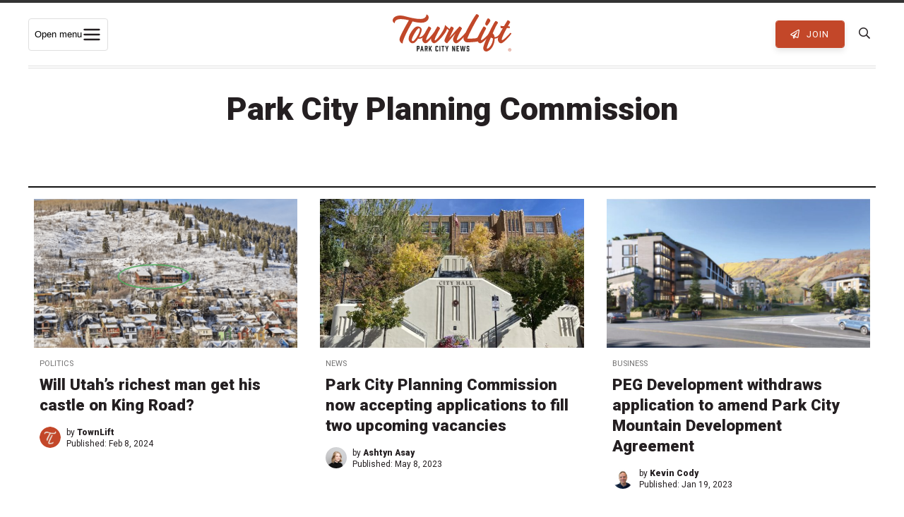

--- FILE ---
content_type: text/html; charset=UTF-8
request_url: https://townlift.com/tag/park-city-planning-commission/page/3/
body_size: 28467
content:
<!DOCTYPE html><html lang="en-US" ><head> <script type="text/javascript">
/* <![CDATA[ */
var gform;gform||(document.addEventListener("gform_main_scripts_loaded",function(){gform.scriptsLoaded=!0}),document.addEventListener("gform/theme/scripts_loaded",function(){gform.themeScriptsLoaded=!0}),window.addEventListener("DOMContentLoaded",function(){gform.domLoaded=!0}),gform={domLoaded:!1,scriptsLoaded:!1,themeScriptsLoaded:!1,isFormEditor:()=>"function"==typeof InitializeEditor,callIfLoaded:function(o){return!(!gform.domLoaded||!gform.scriptsLoaded||!gform.themeScriptsLoaded&&!gform.isFormEditor()||(gform.isFormEditor()&&console.warn("The use of gform.initializeOnLoaded() is deprecated in the form editor context and will be removed in Gravity Forms 3.1."),o(),0))},initializeOnLoaded:function(o){gform.callIfLoaded(o)||(document.addEventListener("gform_main_scripts_loaded",()=>{gform.scriptsLoaded=!0,gform.callIfLoaded(o)}),document.addEventListener("gform/theme/scripts_loaded",()=>{gform.themeScriptsLoaded=!0,gform.callIfLoaded(o)}),window.addEventListener("DOMContentLoaded",()=>{gform.domLoaded=!0,gform.callIfLoaded(o)}))},hooks:{action:{},filter:{}},addAction:function(o,r,e,t){gform.addHook("action",o,r,e,t)},addFilter:function(o,r,e,t){gform.addHook("filter",o,r,e,t)},doAction:function(o){gform.doHook("action",o,arguments)},applyFilters:function(o){return gform.doHook("filter",o,arguments)},removeAction:function(o,r){gform.removeHook("action",o,r)},removeFilter:function(o,r,e){gform.removeHook("filter",o,r,e)},addHook:function(o,r,e,t,n){null==gform.hooks[o][r]&&(gform.hooks[o][r]=[]);var d=gform.hooks[o][r];null==n&&(n=r+"_"+d.length),gform.hooks[o][r].push({tag:n,callable:e,priority:t=null==t?10:t})},doHook:function(r,o,e){var t;if(e=Array.prototype.slice.call(e,1),null!=gform.hooks[r][o]&&((o=gform.hooks[r][o]).sort(function(o,r){return o.priority-r.priority}),o.forEach(function(o){"function"!=typeof(t=o.callable)&&(t=window[t]),"action"==r?t.apply(null,e):e[0]=t.apply(null,e)})),"filter"==r)return e[0]},removeHook:function(o,r,t,n){var e;null!=gform.hooks[o][r]&&(e=(e=gform.hooks[o][r]).filter(function(o,r,e){return!!(null!=n&&n!=o.tag||null!=t&&t!=o.priority)}),gform.hooks[o][r]=e)}});
/* ]]> */
</script>
<meta charset="UTF-8"><meta http-equiv="X-UA-Compatible" content="IE=Edge"><meta name="viewport" content="width=device-width,initial-scale=1,shrink-to-fit=no"><link rel="profile" href="http://gmpg.org/xfn/11"><link rel="pingback" href="https://townlift.com/xmlrpc.php"><link media="all" href="https://townlift.com/wp-content/cache/autoptimize/css/autoptimize_412e343e34641f9e63f66de8cf9296e0.css" rel="stylesheet"><title>Park City Planning Commission Archives - Page 3 of 5 - TownLift, Park City News</title> <!--[if lt IE 9]> <script src="https://oss.maxcdn.com/html5shiv/3.7.2/html5shiv.min.js"></script> <script src="https://oss.maxcdn.com/respond/1.4.2/respond.min.js"></script> <![endif]--><link rel="apple-touch-icon" sizes="180x180" href="/apple-touch-icon.png"><link rel="icon" type="image/png" sizes="32x32" href="/favicon-32x32.png"><link rel="icon" type="image/png" sizes="16x16" href="/favicon-16x16.png"><link rel="manifest" href="/site.webmanifest"><link rel="mask-icon" href="/safari-pinned-tab.svg" color="#5bbad5"><meta name="msapplication-TileColor" content="#da532c"><meta name="theme-color" content="#c34729"><meta property="fb:pages" content="103943984846791" /><meta name="apple-itunes-app" content="app-id=6448112273"><link rel="preconnect" href="https://fonts.gstatic.com"><link href="https://fonts.googleapis.com/css2?family=Martel:wght@400;600;700&family=Roboto:wght@400;700;900&display=swap" rel="stylesheet"><meta name='robots' content='index, follow, max-image-preview:large, max-snippet:-1, max-video-preview:-1' /><link rel="canonical" href="https://townlift.com/tag/park-city-planning-commission/page/3/" /><link rel="prev" href="https://townlift.com/tag/park-city-planning-commission/page/2/" /><link rel="next" href="https://townlift.com/tag/park-city-planning-commission/page/4/" /><meta property="og:locale" content="en_US" /><meta property="og:type" content="article" /><meta property="og:title" content="Park City Planning Commission Archives - Page 3 of 5 - TownLift, Park City News" /><meta property="og:url" content="https://townlift.com/tag/park-city-planning-commission/" /><meta property="og:site_name" content="TownLift, Park City News" /><meta property="og:image" content="https://townlift.com/wp-content/uploads/2025/07/Fourth-of-July-Parade-on-Lower-Main-Street-scaled.jpg" /><meta property="og:image:width" content="2048" /><meta property="og:image:height" content="1366" /><meta property="og:image:type" content="image/jpeg" /><meta name="twitter:card" content="summary_large_image" /><meta name="twitter:site" content="@TownLiftNews" /> <script type="application/ld+json" class="yoast-schema-graph">{"@context":"https://schema.org","@graph":[{"@type":"CollectionPage","@id":"https://townlift.com/tag/park-city-planning-commission/","url":"https://townlift.com/tag/park-city-planning-commission/page/3/","name":"Park City Planning Commission Archives - Page 3 of 5 - TownLift, Park City News","isPartOf":{"@id":"https://townlift.com/#website"},"primaryImageOfPage":{"@id":"https://townlift.com/tag/park-city-planning-commission/page/3/#primaryimage"},"image":{"@id":"https://townlift.com/tag/park-city-planning-commission/page/3/#primaryimage"},"thumbnailUrl":"https://townlift.com/wp-content/uploads/2024/02/Screenshot-2024-02-07-at-11.22.22 AM.png","breadcrumb":{"@id":"https://townlift.com/tag/park-city-planning-commission/page/3/#breadcrumb"},"inLanguage":"en-US"},{"@type":"ImageObject","inLanguage":"en-US","@id":"https://townlift.com/tag/park-city-planning-commission/page/3/#primaryimage","url":"https://townlift.com/wp-content/uploads/2024/02/Screenshot-2024-02-07-at-11.22.22 AM.png","contentUrl":"https://townlift.com/wp-content/uploads/2024/02/Screenshot-2024-02-07-at-11.22.22 AM.png","width":775,"height":484,"caption":"Current 220 King Road main house and guest house."},{"@type":"BreadcrumbList","@id":"https://townlift.com/tag/park-city-planning-commission/page/3/#breadcrumb","itemListElement":[{"@type":"ListItem","position":1,"name":"News","item":"https://townlift.com/"},{"@type":"ListItem","position":2,"name":"Park City Planning Commission"}]},{"@type":"WebSite","@id":"https://townlift.com/#website","url":"https://townlift.com/","name":"TownLift, Park City News","description":"Park City &amp; Summit County Utah Local News","publisher":{"@id":"https://townlift.com/#organization"},"alternateName":"TownLift Park City","potentialAction":[{"@type":"SearchAction","target":{"@type":"EntryPoint","urlTemplate":"https://townlift.com/?s={search_term_string}"},"query-input":{"@type":"PropertyValueSpecification","valueRequired":true,"valueName":"search_term_string"}}],"inLanguage":"en-US"},{"@type":"Organization","@id":"https://townlift.com/#organization","name":"TownLift Park City News","alternateName":"TownLift News","url":"https://townlift.com/","logo":{"@type":"ImageObject","inLanguage":"en-US","@id":"https://townlift.com/#/schema/logo/image/","url":"https://townlift.com/wp-content/uploads/2025/09/TownLift-park-city-news-logo-256.png","contentUrl":"https://townlift.com/wp-content/uploads/2025/09/TownLift-park-city-news-logo-256.png","width":256,"height":256,"caption":"TownLift Park City News"},"image":{"@id":"https://townlift.com/#/schema/logo/image/"},"sameAs":["https://www.facebook.com/townlift/","https://x.com/TownLiftNews","https://www.instagram.com/townliftnews/"]}]}</script> <link rel='dns-prefetch' href='//cdn.broadstreetads.com' /><link rel='dns-prefetch' href='//stats.wp.com' /><link rel='dns-prefetch' href='//maps.googleapis.com' /><link rel="alternate" type="application/rss+xml" title="TownLift, Park City News &raquo; Feed" href="https://townlift.com/feed/" /><link rel="alternate" type="text/calendar" title="TownLift, Park City News &raquo; iCal Feed" href="https://townlift.com/events/?ical=1" /><link rel="alternate" type="application/rss+xml" title="TownLift, Park City News &raquo; Park City Planning Commission Tag Feed" href="https://townlift.com/tag/park-city-planning-commission/feed/" /><style id='wp-img-auto-sizes-contain-inline-css' type='text/css'>img:is([sizes=auto i],[sizes^="auto," i]){contain-intrinsic-size:3000px 1500px}</style><style id='global-styles-inline-css' type='text/css'>:root{--wp--preset--aspect-ratio--square:1;--wp--preset--aspect-ratio--4-3:4/3;--wp--preset--aspect-ratio--3-4:3/4;--wp--preset--aspect-ratio--3-2:3/2;--wp--preset--aspect-ratio--2-3:2/3;--wp--preset--aspect-ratio--16-9:16/9;--wp--preset--aspect-ratio--9-16:9/16;--wp--preset--color--black:#000;--wp--preset--color--cyan-bluish-gray:#abb8c3;--wp--preset--color--white:#fff;--wp--preset--color--pale-pink:#f78da7;--wp--preset--color--vivid-red:#cf2e2e;--wp--preset--color--luminous-vivid-orange:#ff6900;--wp--preset--color--luminous-vivid-amber:#fcb900;--wp--preset--color--light-green-cyan:#7bdcb5;--wp--preset--color--vivid-green-cyan:#00d084;--wp--preset--color--pale-cyan-blue:#8ed1fc;--wp--preset--color--vivid-cyan-blue:#0693e3;--wp--preset--color--vivid-purple:#9b51e0;--wp--preset--gradient--vivid-cyan-blue-to-vivid-purple:linear-gradient(135deg,#0693e3 0%,#9b51e0 100%);--wp--preset--gradient--light-green-cyan-to-vivid-green-cyan:linear-gradient(135deg,#7adcb4 0%,#00d082 100%);--wp--preset--gradient--luminous-vivid-amber-to-luminous-vivid-orange:linear-gradient(135deg,#fcb900 0%,#ff6900 100%);--wp--preset--gradient--luminous-vivid-orange-to-vivid-red:linear-gradient(135deg,#ff6900 0%,#cf2e2e 100%);--wp--preset--gradient--very-light-gray-to-cyan-bluish-gray:linear-gradient(135deg,#eee 0%,#a9b8c3 100%);--wp--preset--gradient--cool-to-warm-spectrum:linear-gradient(135deg,#4aeadc 0%,#9778d1 20%,#cf2aba 40%,#ee2c82 60%,#fb6962 80%,#fef84c 100%);--wp--preset--gradient--blush-light-purple:linear-gradient(135deg,#ffceec 0%,#9896f0 100%);--wp--preset--gradient--blush-bordeaux:linear-gradient(135deg,#fecda5 0%,#fe2d2d 50%,#6b003e 100%);--wp--preset--gradient--luminous-dusk:linear-gradient(135deg,#ffcb70 0%,#c751c0 50%,#4158d0 100%);--wp--preset--gradient--pale-ocean:linear-gradient(135deg,#fff5cb 0%,#b6e3d4 50%,#33a7b5 100%);--wp--preset--gradient--electric-grass:linear-gradient(135deg,#caf880 0%,#71ce7e 100%);--wp--preset--gradient--midnight:linear-gradient(135deg,#020381 0%,#2874fc 100%);--wp--preset--font-size--small:13px;--wp--preset--font-size--medium:20px;--wp--preset--font-size--large:36px;--wp--preset--font-size--x-large:42px;--wp--preset--spacing--20:.44rem;--wp--preset--spacing--30:.67rem;--wp--preset--spacing--40:1rem;--wp--preset--spacing--50:1.5rem;--wp--preset--spacing--60:2.25rem;--wp--preset--spacing--70:3.38rem;--wp--preset--spacing--80:5.06rem;--wp--preset--shadow--natural:6px 6px 9px rgba(0,0,0,.2);--wp--preset--shadow--deep:12px 12px 50px rgba(0,0,0,.4);--wp--preset--shadow--sharp:6px 6px 0px rgba(0,0,0,.2);--wp--preset--shadow--outlined:6px 6px 0px -3px #fff,6px 6px #000;--wp--preset--shadow--crisp:6px 6px 0px #000}:where(.is-layout-flex){gap:.5em}:where(.is-layout-grid){gap:.5em}body .is-layout-flex{display:flex}.is-layout-flex{flex-wrap:wrap;align-items:center}.is-layout-flex>:is(*,div){margin:0}body .is-layout-grid{display:grid}.is-layout-grid>:is(*,div){margin:0}:where(.wp-block-columns.is-layout-flex){gap:2em}:where(.wp-block-columns.is-layout-grid){gap:2em}:where(.wp-block-post-template.is-layout-flex){gap:1.25em}:where(.wp-block-post-template.is-layout-grid){gap:1.25em}.has-black-color{color:var(--wp--preset--color--black) !important}.has-cyan-bluish-gray-color{color:var(--wp--preset--color--cyan-bluish-gray) !important}.has-white-color{color:var(--wp--preset--color--white) !important}.has-pale-pink-color{color:var(--wp--preset--color--pale-pink) !important}.has-vivid-red-color{color:var(--wp--preset--color--vivid-red) !important}.has-luminous-vivid-orange-color{color:var(--wp--preset--color--luminous-vivid-orange) !important}.has-luminous-vivid-amber-color{color:var(--wp--preset--color--luminous-vivid-amber) !important}.has-light-green-cyan-color{color:var(--wp--preset--color--light-green-cyan) !important}.has-vivid-green-cyan-color{color:var(--wp--preset--color--vivid-green-cyan) !important}.has-pale-cyan-blue-color{color:var(--wp--preset--color--pale-cyan-blue) !important}.has-vivid-cyan-blue-color{color:var(--wp--preset--color--vivid-cyan-blue) !important}.has-vivid-purple-color{color:var(--wp--preset--color--vivid-purple) !important}.has-black-background-color{background-color:var(--wp--preset--color--black) !important}.has-cyan-bluish-gray-background-color{background-color:var(--wp--preset--color--cyan-bluish-gray) !important}.has-white-background-color{background-color:var(--wp--preset--color--white) !important}.has-pale-pink-background-color{background-color:var(--wp--preset--color--pale-pink) !important}.has-vivid-red-background-color{background-color:var(--wp--preset--color--vivid-red) !important}.has-luminous-vivid-orange-background-color{background-color:var(--wp--preset--color--luminous-vivid-orange) !important}.has-luminous-vivid-amber-background-color{background-color:var(--wp--preset--color--luminous-vivid-amber) !important}.has-light-green-cyan-background-color{background-color:var(--wp--preset--color--light-green-cyan) !important}.has-vivid-green-cyan-background-color{background-color:var(--wp--preset--color--vivid-green-cyan) !important}.has-pale-cyan-blue-background-color{background-color:var(--wp--preset--color--pale-cyan-blue) !important}.has-vivid-cyan-blue-background-color{background-color:var(--wp--preset--color--vivid-cyan-blue) !important}.has-vivid-purple-background-color{background-color:var(--wp--preset--color--vivid-purple) !important}.has-black-border-color{border-color:var(--wp--preset--color--black) !important}.has-cyan-bluish-gray-border-color{border-color:var(--wp--preset--color--cyan-bluish-gray) !important}.has-white-border-color{border-color:var(--wp--preset--color--white) !important}.has-pale-pink-border-color{border-color:var(--wp--preset--color--pale-pink) !important}.has-vivid-red-border-color{border-color:var(--wp--preset--color--vivid-red) !important}.has-luminous-vivid-orange-border-color{border-color:var(--wp--preset--color--luminous-vivid-orange) !important}.has-luminous-vivid-amber-border-color{border-color:var(--wp--preset--color--luminous-vivid-amber) !important}.has-light-green-cyan-border-color{border-color:var(--wp--preset--color--light-green-cyan) !important}.has-vivid-green-cyan-border-color{border-color:var(--wp--preset--color--vivid-green-cyan) !important}.has-pale-cyan-blue-border-color{border-color:var(--wp--preset--color--pale-cyan-blue) !important}.has-vivid-cyan-blue-border-color{border-color:var(--wp--preset--color--vivid-cyan-blue) !important}.has-vivid-purple-border-color{border-color:var(--wp--preset--color--vivid-purple) !important}.has-vivid-cyan-blue-to-vivid-purple-gradient-background{background:var(--wp--preset--gradient--vivid-cyan-blue-to-vivid-purple) !important}.has-light-green-cyan-to-vivid-green-cyan-gradient-background{background:var(--wp--preset--gradient--light-green-cyan-to-vivid-green-cyan) !important}.has-luminous-vivid-amber-to-luminous-vivid-orange-gradient-background{background:var(--wp--preset--gradient--luminous-vivid-amber-to-luminous-vivid-orange) !important}.has-luminous-vivid-orange-to-vivid-red-gradient-background{background:var(--wp--preset--gradient--luminous-vivid-orange-to-vivid-red) !important}.has-very-light-gray-to-cyan-bluish-gray-gradient-background{background:var(--wp--preset--gradient--very-light-gray-to-cyan-bluish-gray) !important}.has-cool-to-warm-spectrum-gradient-background{background:var(--wp--preset--gradient--cool-to-warm-spectrum) !important}.has-blush-light-purple-gradient-background{background:var(--wp--preset--gradient--blush-light-purple) !important}.has-blush-bordeaux-gradient-background{background:var(--wp--preset--gradient--blush-bordeaux) !important}.has-luminous-dusk-gradient-background{background:var(--wp--preset--gradient--luminous-dusk) !important}.has-pale-ocean-gradient-background{background:var(--wp--preset--gradient--pale-ocean) !important}.has-electric-grass-gradient-background{background:var(--wp--preset--gradient--electric-grass) !important}.has-midnight-gradient-background{background:var(--wp--preset--gradient--midnight) !important}.has-small-font-size{font-size:var(--wp--preset--font-size--small) !important}.has-medium-font-size{font-size:var(--wp--preset--font-size--medium) !important}.has-large-font-size{font-size:var(--wp--preset--font-size--large) !important}.has-x-large-font-size{font-size:var(--wp--preset--font-size--x-large) !important}</style><style id='classic-theme-styles-inline-css' type='text/css'>/*! This file is auto-generated */
.wp-block-button__link{color:#fff;background-color:#32373c;border-radius:9999px;box-shadow:none;text-decoration:none;padding:calc(.667em + 2px) calc(1.333em + 2px);font-size:1.125em}.wp-block-file__button{background:#32373c;color:#fff;text-decoration:none}</style> <script async data-cfasync='false' type="text/javascript" src="//cdn.broadstreetads.com/init-2.min.js?v=1.52.4&amp;ver=3012f04668e01de4c01997f659f6af91" id="broadstreet-init-js"></script> <script async data-cfasync='false' type="text/javascript" id="broadstreet-init-js-after">window.broadstreetKeywords=['not_home_page','not_landing_page','not_article_page']
window.broadstreetTargets={"pagetype":["archive","not_home_page"],"category":[],"url":"will-utahs-richest-man-get-his-castle-on-treasure-hill"};window.broadstreet=window.broadstreet||{run:[]};window.broadstreet.run.push(function(){window.broadstreet.watch({});});</script> <script type="text/javascript" src="https://townlift.com/wp-content/cache/autoptimize/js/autoptimize_single_112c0481fd721b6111c4fb1e3378d22e.js?ver=2020" id="jquery-js"></script> <script type="text/javascript" src="https://townlift.com/wp-content/plugins/wp-user-avatar/assets/flatpickr/flatpickr.min.js?ver=4.16.8" id="ppress-flatpickr-js"></script> <script type="text/javascript" src="https://townlift.com/wp-content/plugins/wp-user-avatar/assets/select2/select2.min.js?ver=4.16.8" id="ppress-select2-js"></script> <script type="text/javascript" src="https://maps.googleapis.com/maps/api/js?libraries=places&amp;key=AIzaSyAI1tmfzgJjh4Try3XC1890RrsIlNnTT2k&amp;ver=3012f04668e01de4c01997f659f6af91" id="google-places-js"></script> <meta name="tec-api-version" content="v1"><meta name="tec-api-origin" content="https://townlift.com"><link rel="alternate" href="https://townlift.com/wp-json/tribe/events/v1/events/?tags=park-city-planning-commission" /><style>img#wpstats{display:none}</style><link rel="icon" href="https://townlift.com/wp-content/uploads/2022/07/cropped-TownLift_Icon_Red-512px-32x32.png" sizes="32x32" /><link rel="icon" href="https://townlift.com/wp-content/uploads/2022/07/cropped-TownLift_Icon_Red-512px-192x192.png" sizes="192x192" /><link rel="apple-touch-icon" href="https://townlift.com/wp-content/uploads/2022/07/cropped-TownLift_Icon_Red-512px-180x180.png" /><meta name="msapplication-TileImage" content="https://townlift.com/wp-content/uploads/2022/07/cropped-TownLift_Icon_Red-512px-270x270.png" /><style type="text/css" id="wp-custom-css">.page-id-97855 .rb-single-post{max-width:900px}</style> <script>(function(w,d,s,l,i){w[l]=w[l]||[];w[l].push({'gtm.start':new Date().getTime(),event:'gtm.js'});var f=d.getElementsByTagName(s)[0],j=d.createElement(s),dl=l!='dataLayer'?'&l='+l:'';j.async=true;j.src='https://www.googletagmanager.com/gtm.js?id='+i+dl;f.parentNode.insertBefore(j,f);})(window,document,'script','dataLayer','GTM-TQSRLQ8');</script>  <script data-ad-client="ca-pub-8489265114032736" async src="https://pagead2.googlesyndication.com/pagead/js/adsbygoogle.js"></script> </head><body class="archive paged tag tag-park-city-planning-commission tag-1525 paged-3 tag-paged-3 wp-theme-townlift tribe-no-js jps-theme-townlift tribe-theme-townlift"  itemscope="itemscope" itemtype="http://schema.org/WebPage"> <noscript><iframe src="https://www.googletagmanager.com/ns.html?id=GTM-TQSRLQ8"
 height="0" width="0" style="display:none;visibility:hidden"></iframe></noscript><div id="header-ad"> <broadstreet-zone zone-id="87731"></broadstreet-zone></div><div class="site-wrapper PicoSignal "><header class="site-header"><nav class="main-nav" itemscope="itemscope" itemtype="http://schema.org/SiteNavigationElement"><div class="main-nav_-wrapper"><div class="main-nav__toggle-wrapper"> <button class="menu-toggle" id="menuToggle"
 aria-expanded="false" aria-controls="megaMenu" aria-haspopup="true"> <span class="sr-only">Open menu</span> <svg class="icon" viewBox="0 0 24 24" aria-hidden="true"> <path d="M3 6h18M3 12h18M3 18h18" stroke="#241f21" stroke-width="2" stroke-linecap="round"/> </svg> </button></div><div class="main-nav__logo"> <a class="main-nav__logo-link" href="https://townlift.com" title="TownLift Park City"> <svg id="Layer_2" xmlns="http://www.w3.org/2000/svg" viewBox="0 0 1712.7 541.99"><defs><style>.cls-1{fill:#c14729}.cls-2{fill:#222}</style></defs><g id="Layer_1-2"><g><path class="cls-2" d="M349.11,539.01c-.93,0-1.44-.51-1.44-1.43v-75.05c0-.93,.51-1.44,1.44-1.44h30.65c.72,0,1.23,.21,1.74,.72l4.92,4.92c.51,.51,.72,1.03,.72,1.74v32.81c0,.72-.21,1.23-.72,1.74l-4.92,4.92c-.51,.51-1.03,.71-1.74,.71h-17.63c-.92,0-1.43,.51-1.43,1.44v27.48c0,.92-.51,1.43-1.44,1.43h-10.15Zm22.35-42.96c.72,0,1.23-.2,1.74-.71l.11-.11c.51-.51,.72-1.03,.72-1.74v-17.23c0-.72-.21-1.23-.72-1.74h-.11c-.51-.51-1.02-.71-1.74-.71h-9.33c-.92,0-1.43,.51-1.43,1.43v19.38c0,.92,.51,1.43,1.43,1.43h9.33Z"/><path class="cls-2" d="M431.02,523.42c-.21-.82-.72-1.23-1.64-1.23h-13.33c-.93,0-1.44,.41-1.64,1.23l-2.87,14.35c-.21,.82-.72,1.23-1.64,1.23h-10.35c-1.03,0-1.54-.61-1.23-1.54l17.74-75.15c.21-.82,.72-1.23,1.64-1.23h10.05c.93,0,1.44,.41,1.64,1.23l17.73,75.15c.31,.93-.21,1.54-1.23,1.54h-10.36c-.92,0-1.43-.41-1.64-1.23l-2.87-14.35Zm-4.51-13.84c1.03,0,1.54-.61,1.33-1.54l-4.31-20.6c-.2-1.34-1.33-1.34-1.64,0l-4.3,20.6c-.21,.93,.31,1.54,1.33,1.54h7.59Z"/><path class="cls-2" d="M464.95,539.01c-.93,0-1.44-.51-1.44-1.43v-75.05c0-.93,.51-1.44,1.44-1.44h31.16c.72,0,1.23,.21,1.74,.72l4.92,4.92c.51,.51,.72,1.03,.72,1.74v32.81c0,.72-.21,1.23-.72,1.74l-4.82,4.82c-.61,.62-.71,1.13-.61,1.95l5.84,27.68c.21,.93-.31,1.54-1.33,1.54h-9.84c-.93,0-1.44-.41-1.64-1.23l-5.74-27.89c-.21-.82-.72-1.23-1.64-1.23h-5.02c-.92,0-1.43,.51-1.43,1.44v27.48c0,.92-.51,1.43-1.44,1.43h-10.15Zm23.07-42.96c.71,0,1.23-.2,1.74-.71v-.11c.51-.51,.72-1.03,.72-1.74v-17.23c0-.72-.21-1.23-.72-1.74s-1.03-.71-1.74-.71h-10.05c-.92,0-1.43,.51-1.43,1.43v19.38c0,.92,.51,1.43,1.43,1.43h10.05Z"/><path class="cls-2" d="M549.31,494.61c-.31,.72-.41,1.23-.1,1.95l17.53,40.81c.41,.92,0,1.64-1.13,1.64h-11.18c-.82,0-1.33-.31-1.74-1.13l-10.97-25.53c-.41-1.13-1.33-1.23-1.95-.1l-4.61,8.51c-.31,.62-.41,1.13-.41,1.74v15.07c0,.92-.51,1.43-1.43,1.43h-9.95c-.93,0-1.44-.51-1.44-1.43v-75.05c0-.93,.51-1.44,1.44-1.44h9.95c.92,0,1.43,.51,1.43,1.44v30.45c0,1.43,1.03,1.64,1.74,.41l16.09-31.27c.31-.72,.93-1.03,1.64-1.03h11.28c1.13,0,1.54,.72,1.03,1.74l-17.23,31.78Z"/><path class="cls-2" d="M618.6,533.37c-.51-.51-.72-1.03-.72-1.74v-63.16c0-.71,.21-1.23,.72-1.74l4.92-4.92c.51-.51,1.03-.72,1.74-.72h24.2c.72,0,1.23,.21,1.74,.72l4.92,4.92c.51,.51,.72,1.03,.72,1.74v13.64c0,.93-.51,1.44-1.44,1.44h-10.15c-.92,0-1.43-.51-1.43-1.44v-5.74c0-.71-.21-1.23-.72-1.74l-.1-.11c-.51-.51-1.03-.71-1.74-.71h-7.79c-.72,0-1.23,.2-1.74,.71l-.1,.11c-.51,.51-.72,1.03-.72,1.74v47.37c0,.72,.21,1.23,.72,1.74l.1,.11c.51,.51,1.03,.72,1.74,.72h7.79c.72,0,1.23-.21,1.74-.72l.1-.11c.51-.51,.72-1.02,.72-1.74v-5.74c0-.93,.51-1.44,1.43-1.44h10.15c.93,0,1.44,.51,1.44,1.44v13.64c0,.72-.21,1.23-.72,1.74l-4.92,4.92c-.51,.51-1.03,.72-1.74,.72h-24.2c-.71,0-1.23-.21-1.74-.72l-4.92-4.92Z"/><path class="cls-2" d="M676.52,539.01c-.93,0-1.44-.51-1.44-1.43v-75.05c0-.93,.51-1.44,1.44-1.44h10.15c.93,0,1.44,.51,1.44,1.44v75.05c0,.92-.51,1.43-1.44,1.43h-10.15Z"/><path class="cls-2" d="M745.51,472.26c0,.92-.51,1.43-1.44,1.43h-11.18c-.92,0-1.43,.51-1.43,1.44v62.44c0,.92-.51,1.43-1.43,1.43h-10.15c-.93,0-1.44-.51-1.44-1.43v-62.44c0-.93-.51-1.44-1.43-1.44h-11.18c-.92,0-1.43-.51-1.43-1.43v-9.74c0-.93,.51-1.44,1.43-1.44h38.24c.93,0,1.44,.51,1.44,1.44v9.74Z"/><path class="cls-2" d="M789.28,537.57c0,.92-.51,1.43-1.44,1.43h-10.05c-.92,0-1.43-.51-1.43-1.43v-24.81c0-.72-.11-1.13-.31-1.74l-16.91-48.29c-.41-1.03,.1-1.64,1.13-1.64h11.18c.82,0,1.33,.41,1.64,1.23l8.82,28.5c.41,1.33,1.43,1.33,1.85,0l8.81-28.5c.31-.82,.82-1.23,1.64-1.23h11.17c1.03,0,1.54,.61,1.13,1.64l-16.92,48.29c-.21,.62-.31,1.03-.31,1.74v24.81Z"/><path class="cls-2" d="M859.39,539.01c-.93,0-1.44-.51-1.44-1.43v-75.05c0-.93,.51-1.44,1.44-1.44h11.38c.82,0,1.33,.41,1.64,1.13l14.87,42.04c.51,1.33,1.64,1.13,1.64-.31v-41.42c0-.93,.51-1.44,1.44-1.44h10.15c.93,0,1.44,.51,1.44,1.44v75.05c0,.92-.51,1.43-1.44,1.43h-11.38c-.82,0-1.33-.41-1.64-1.13l-14.87-42.03c-.51-1.34-1.64-1.13-1.64,.31v41.42c0,.92-.51,1.43-1.44,1.43h-10.15Z"/><path class="cls-2" d="M922.63,539.01c-.93,0-1.44-.51-1.44-1.43v-75.05c0-.93,.51-1.44,1.44-1.44h34.45c.92,0,1.43,.51,1.43,1.44v9.74c0,.92-.51,1.43-1.43,1.43h-21.43c-.92,0-1.43,.51-1.43,1.44v16.51c0,.92,.51,1.43,1.43,1.43h15.17c.93,0,1.44,.51,1.44,1.43v9.74c0,.92-.51,1.43-1.44,1.43h-15.17c-.92,0-1.43,.51-1.43,1.44v17.83c0,.93,.51,1.44,1.43,1.44h21.43c.92,0,1.43,.51,1.43,1.43v9.74c0,.92-.51,1.43-1.43,1.43h-34.45Z"/><path class="cls-2" d="M1037.14,537.67c-.11,.92-.62,1.33-1.54,1.33h-13.74c-.93,0-1.44-.41-1.54-1.33l-7.07-46.86c-.21-1.23-1.44-1.23-1.64,0l-7.07,46.86c-.11,.92-.62,1.33-1.54,1.33h-13.74c-.92,0-1.43-.41-1.53-1.33l-14.36-75.05c-.21-.93,.31-1.54,1.33-1.54h10.25c.93,0,1.43,.41,1.54,1.33l8.61,50.03c.2,1.43,1.43,1.43,1.64,0l8.31-50.03c.1-.92,.61-1.33,1.53-1.33h11.69c.92,0,1.43,.41,1.54,1.33l8.3,50.03c.21,1.33,1.44,1.43,1.64,0l8.61-50.03c.1-.92,.61-1.33,1.53-1.33h10.25c1.03,0,1.54,.61,1.34,1.54l-14.36,75.05Z"/><path class="cls-2" d="M1094.53,483.54c-.92,0-1.43-.51-1.43-1.44v-5.74c0-.71-.21-1.23-.72-1.74l-.1-.11c-.51-.51-1.03-.71-1.74-.71h-7.89c-.72,0-1.23,.2-1.74,.71l-.1,.11c-.51,.51-.72,1.03-.72,1.74v14.15c0,.72,.21,1.23,.72,1.74l.1,.1c.51,.51,1.03,.72,1.74,.72h16.2c.71,0,1.23,.21,1.74,.72l4.92,4.92c.51,.51,.72,1.03,.72,1.74v31.17c0,.72-.21,1.23-.72,1.74l-4.92,4.92c-.51,.51-1.03,.72-1.74,.72h-24.4c-.72,0-1.23-.21-1.74-.72l-4.92-4.92c-.51-.51-.72-1.03-.72-1.74v-13.64c0-.93,.51-1.44,1.44-1.44h10.15c.92,0,1.43,.51,1.43,1.44v5.84c0,.72,.21,1.23,.72,1.74l.1,.1c.51,.51,1.03,.72,1.74,.72h7.89c.72,0,1.23-.21,1.74-.72l.1-.1c.51-.51,.72-1.03,.72-1.74v-15.58c0-.72-.21-1.23-.72-1.74l-.1-.1c-.51-.51-1.03-.72-1.74-.72h-16.09c-.72,0-1.23-.21-1.74-.72l-4.92-4.92c-.51-.51-.72-1.03-.72-1.74v-29.84c0-.71,.21-1.23,.72-1.74l4.92-4.92c.51-.51,1.03-.72,1.74-.72h24.4c.71,0,1.23,.21,1.74,.72l4.92,4.92c.51,.51,.72,1.03,.72,1.74v13.64c0,.93-.51,1.44-1.44,1.44h-10.25Z"/></g><g><path class="cls-1" d="M471.78,274.12c3.84,0,7.3,1.8,10.38,5.39,3.07,3.6,3.46,7.09,1.15,10.49-13.83,18.14-28.82,33.92-44.96,47.33-16.14,13.42-35.94,20.12-59.38,20.12-4.61,0-8.65-.56-12.11-1.7-12.68,20.04-25.85,36.28-39.49,48.75-13.65,12.47-26.62,18.71-38.91,18.71-8.85,0-17.78-2.74-26.81-8.22-9.03-5.47-16.52-13.22-22.48-23.24-5.96-10.01-8.94-21.63-8.94-34.86,0-20.41,7.21-44.78,21.62-73.13,14.41-28.35,31.9-52.91,52.46-73.7,14.11-14.26,32.65-30.07,53.76-31.1,28.47-1.39,60.67,17.23,60.67,48.11,0,10.97-3.66,26.56-10.95,46.77-7.31,20.22-16.72,40.53-28.25,60.94h2.31c18.82,0,34.96-6.04,48.42-18.14,13.45-12.09,25.37-25.31,35.74-39.68,1.53-1.89,3.46-2.84,5.76-2.84Zm-95.38,4.95c8.84-19.17,16.41-39.84,16.41-59.93,0-9.07-5-13.61-14.99-13.61-8.07,0-20.28,11.43-36.61,34.3-16.34,22.87-31.33,48.09-44.96,75.68-13.65,27.59-20.46,46.68-20.46,57.26,0,3.78,.96,8.03,2.88,12.75,1.92,4.73,4.99,7.09,9.22,7.09,8.07,0,17.3-5.67,27.67-17,20.06-21.91,36.34-47.13,49.64-73.63,3.65-7.28,7.53-14.96,11.2-22.9Z"/><path class="cls-1" d="M1052.08,272.42c3.84,0,7.3,1.8,10.38,5.39,3.07,3.6,3.46,7.09,1.15,10.49-21.9,29.48-48.42,59.34-79.55,89.57-31.13,30.24-53.81,45.35-68.03,45.35-8.07,0-15.56-2.92-22.48-8.79-6.92-5.86-12.49-13.13-16.72-21.83-4.23-8.69-6.34-17.19-6.34-25.51,0-13.61,12.29-43.84,36.9-90.7l-121.64,146.82c-10.75-3.02-19.79-8.12-27.09-15.31-7.3-7.17-10.95-16.06-10.95-26.64,0-6.81,7.41-26.93,22.2-60.38,14.79-33.45,30.26-65.48,46.41-96.09,16.14-30.61,25.94-45.92,29.4-45.92,9.99,3.4,18.35,7.85,25.07,13.32,6.72,5.49,10.09,11.62,10.09,18.42,0,.76-2.69,6.9-8.07,18.42-5.39,11.53-10.19,21.64-14.41,30.33-27.29,57.45-40.35,85.03-39.2,82.77l142.86-161.84c.84-.96,2.14-1.33,3.35-.92,1.88,.64,4.84,1.89,8.86,3.74,6.15,2.83,11.91,6.62,17.3,11.34,4.91,4.32,7.59,9.19,8.01,14.61,.08,1-.21,2.03-.69,2.91-20.42,36.88-37.66,70.44-51.7,100.68-14.22,30.61-21.33,51.02-21.33,61.22,0,2.27,.96,3.4,2.88,3.4,7.69,0,19.4-6.33,35.17-18.99,15.75-12.66,31.61-27.3,47.56-43.94,15.94-16.62,27.57-29.66,34.87-39.12,1.53-1.88,3.46-2.83,5.77-2.83Z"/><g><path class="cls-1" d="M1242.55,413.86c-6.92-5.85-12.48-13.22-16.72-22.11-4.22-8.88-6.34-17.48-6.34-25.79,0-11.71,9.04-35.33,27.1-70.86,17.32-34.07,38.18-71.45,62.58-112.13,1.86-3.1,5.75-4.36,9.1-2.99,7.47,3.04,14.03,6.75,19.69,11.1,7.11,5.48,10.66,11.62,10.66,18.42-20.75,37.42-38.24,71.53-52.46,102.32-14.15,30.64-21.25,51.08-21.33,61.34-.01,1.92,1.53,3.57,3.45,3.57,7.68,0,19.4-6.42,35.17-19.28,15.76-12.84,31.61-27.68,47.56-44.5,15.94-16.81,27.39-29.76,34.3-38.83,1.92-1.89,3.84-2.83,5.76-2.83,3.84,0,7.3,1.8,10.38,5.39,3.07,3.6,3.46,7.09,1.15,10.49-13.07,17.77-29.31,37.33-48.71,58.68-19.41,21.35-38.25,39.5-56.5,54.42-18.26,14.93-32.38,22.39-42.37,22.39-8.07,0-15.56-2.92-22.48-8.79Zm102.04-254.25c-6.15-6.04-9.23-11.71-9.23-17.01,0-4.91,2.78-13.98,8.36-27.21,5.57-13.22,11.62-25.51,18.16-36.85,6.53-11.34,11.14-17.01,13.84-17.01,7.68,0,15.28,3.5,22.77,10.49,7.49,7,11.24,15.02,11.24,24.09,0,4.91-6.54,17.01-19.6,36.28-13.07,19.28-22.1,31.37-27.09,36.28-6.15,0-12.31-3.02-18.45-9.07Z"/><path class="cls-1" d="M1699.69,272.42c3.84,0,7.3,1.7,10.38,5.1,3.07,3.4,3.46,6.81,1.15,10.21-13.07,17.77-29.31,37.33-48.71,58.67-19.41,21.36-38.24,39.5-56.5,54.42-18.26,14.93-32.38,22.39-42.37,22.39-8.07,0-15.56-2.92-22.48-8.79-6.92-5.86-12.48-13.13-16.72-21.83-4.22-8.69-6.34-17.19-6.34-25.51,0-24.56,23.83-78.8,71.48-162.7-5,.38-10.76,.56-17.3,.56-5.39,0-9.42-2.55-12.11-7.65-2.69-5.1-4.03-10.86-4.03-17.29,0-3.02,.38-5.57,1.15-7.65,.76-2.07,1.73-3.12,2.88-3.12,4.61,3.4,20.18,5.11,46.7,5.11,18.06-30.99,35.74-59.9,53.03-86.74,9.99,3.03,18.54,7.28,25.65,12.75,7.11,5.49,10.66,11.82,10.66,18.99l-32.86,55.55c11.53,.76,18.45,1.52,20.76,2.27,5.38,2.27,8.07,8.13,8.07,17.58l-.58,5.1c0,1.9-.96,2.83-2.88,2.83-4.61-1.13-11.91-1.7-21.9-1.7l-17.87,.57c-20.75,37.04-38.44,71.53-53.03,103.46-14.61,31.94-21.9,54.9-21.9,68.88,0,2.27,.95,3.4,2.88,3.4,7.68,0,19.4-6.42,35.16-19.28,15.76-12.84,31.61-27.49,47.56-43.93,15.94-16.44,27.38-29.38,34.3-38.84,1.53-1.88,3.46-2.83,5.77-2.83Z"/><path class="cls-1" d="M1393.45,264.15c18.59-39.33,38.39-78.05,59.22-115.87,17.48-31.75,28.53-47.62,33.15-47.62,8.07,0,15.94,3.03,23.64,9.07,2.66,2.1,4.87,4.27,6.61,6.5,4.12,5.29,3.67,12.73-.39,18.07-5.67,7.46-14.86,23.74-27.55,48.84-18.07,35.71-32.86,67.93-44.39,96.65,.23-.56,13.19,12.95,14.5,14.88,4.34,6.34,7.32,13.57,8.99,21.06,.49,2.18,1.25,16.03,3.6,16.79l1.73,.56c18.45,0,34.3-6.04,47.56-18.14,13.26-12.09,25.26-25.51,36.03-40.25,1.92-1.89,3.84-2.84,5.77-2.84,3.07,0,6.05,1.23,8.93,3.68,2.88,2.46,4.32,5.01,4.32,7.65,0,1.14-.58,2.65-1.73,4.54-12.68,17.39-27,32.88-42.94,46.49-15.95,13.6-35.45,20.6-58.51,20.98l.58,3.96c0,34.78-11.2,74.75-24.64,101.21-13.46,26.45-29.4,46.67-47.85,60.66-18.44,13.98-34.59,20.98-48.42,20.98-12.68,0-23.15-4.35-31.42-13.04-8.26-8.7-12.39-21.92-12.39-39.68,0-11.34,6.63-34.68,19.89-70.01,19.63-52.32,41.67-104.22,65.73-155.11Zm2.88,217.19c12.48-12.47,23.25-28.54,32.28-48.19,9.03-19.65,18.01-49.42,18.01-70.59v-10.21c-10.38-3.02-19.8-7.37-28.25-13.04-10.77,22.68-25.61,56.23-35.6,81.93-9.99,25.7-17.48,47.05-22.48,64.06-.76,3.02-1.15,5.47-1.15,7.37,0,4.9,2.12,7.37,6.34,7.37,8.07,0,18.35-6.24,30.84-18.71Z"/></g><path class="cls-1" d="M1251.69,320.24c-.87-2.97-4.75-3.49-6.55-.97-24.74,34.72-53.94,32.56-91.74,34.74-39.1,2.26-76.56,2.2-76.12,.97,.05-.14,.1-.28,.15-.42,4.72-13.27,10.22-26.25,15.75-39.2,11.59-27.15,24.63-53.66,37.84-80.05,.66-1.31,1.31-2.62,1.97-3.93,10.5-20.94,21.37-41.69,32.47-62.31,6.12-11.37,12.32-22.69,18.58-33.98,1.13-2.04,8.34-16.02,13.7-25.65,.5-.88,1.02-1.82,1.51-2.67l3.87-6.71,7.87-13.5c1.07-1.85,2.12-3.66,3.12-5.33,.52-.86,1.05-1.76,1.56-2.59l3.99-6.51c8.33-13.45,16.86-28.9,21.28-34.02,4.71-5.47,5.68-13.43,1.61-19.38-1.72-2.51-3.95-4.99-6.67-7.42-7.87-6.99-16.13-10.76-24.79-11.29-4.95-.3-20,22.14-40.86,55.09-.72,1.14-1.42,2.32-2.12,3.47-.84,1.24-1.8,2.72-2.82,4.32l-12.74,21.28c-.7,1.18-1.37,2.39-2.05,3.58-5.68,8.89-16.44,28.52-17.87,30.94-7.21,12.27-14.28,24.62-21.22,37.04-14.21,25.42-27.88,51.14-41.05,77.12-11.34,22.37-23.1,44.78-33.28,67.73-9.99,22.55-21.06,51.07-9.65,74.9,6.42,13.42,17.26,26.98,32.5,30.98,21.56,5.66,69.51,.82,91.21-.57,17.67-1.13,25.19-1.88,41.36-3.38,16.27-1.51,38.48-4.18,50.38-17.29,8.7-9.6,13.06-21.67,13.06-36.24,0-9.46-1.42-19.04-4.26-28.73Z"/><path class="cls-1" d="M509.29,17.32c-6.92-7.56-14.61-11.34-23.06-11.34,0,19.66-7.59,35.34-22.77,47.05-15.18,11.72-36.42,17.57-63.7,17.57-29.89,0-59.08-3.5-87.99-8.61-32.32-5.72-64.56-12.16-96.21-20.91-30.27-8.37-60.13-17.15-91.6-19.78-26.75-2.24-54.4,.26-78.88,11.28-13.46,6.06-25.98,14.83-34.54,26.86C2,71.48-2.22,87,1.17,101.36c3.39,14.36,15.13,26.94,29.68,29.4-2.27-17.52,8.64-34.82,23.49-44.38,14.85-9.56,32.96-12.62,50.6-13.59,43.85-2.42,86.85,6.63,129.87,16.56-4.52,5.89-19.22,32.73-20.94,35.65-7.51,12.79-14.89,25.67-22.13,38.62-14.82,26.5-29.07,53.32-42.8,80.41-11.82,23.33-24.09,46.69-34.7,70.63-10.42,23.51-21.96,53.25-10.06,78.1,4.24,8.86,9.6,16.29,16.07,22.29,6.47,6,12.22,9.24,17.27,9.71,1.53,.14,3.29-.03,4.68-.73,1.69-.85,2.01-2.35,2.08-4.13,.08-1.93,.22-3.85,.45-5.76,1.73-14.77,6.63-29.27,11.59-43.21,4.93-13.84,10.66-27.37,16.42-40.87,12.08-28.31,25.68-55.95,39.46-83.46,.68-1.37,1.37-2.73,2.05-4.1,10.95-21.83,22.28-43.47,33.86-64.97,6.38-11.85,12.85-23.66,19.37-35.43,1.83-3.31,18.99-36.77,20.42-36.34,43.04,12.85,85.32,19.27,126.82,19.27,20.75,0,39.1-3.4,55.05-10.2,15.94-6.81,28.25-16.06,36.9-27.78,8.65-11.71,12.97-24.75,12.97-39.12,0-12.85-3.46-23.05-10.38-30.61Z"/><path class="cls-1" d="M829.92,222.55c-9.5-7.17-18.6-14.53-27.57-22.37-6.99-6.11-13.23-12.32-20-18.68-6.46-6.07-12.85-12.88-19.74-18.49-5.57-4.54-8.36-5.11-8.36-1.7,0,18.9-9.9,45.83-29.69,80.78-19.8,34.96-41.5,66.89-65.14,95.81-23.63,28.91-39.68,43.37-48.13,43.37-1.54,0-2.69-.76-3.46-2.27-.77-1.51-1.15-3.21-1.15-5.11,0-10.2,7.4-30.8,22.2-61.79,14.79-30.99,32.95-65.19,54.48-102.61,0-6.81-3.56-12.94-10.67-18.42-6.66-5.13-14.75-9.18-24.28-12.16-1.12-.35-2.38,.13-2.98,1.14-15.01,25.14-29.66,50.44-43.93,75.93-19.98,27.97-41.89,55.09-65.72,81.35-23.83,26.27-40.74,39.4-50.73,39.4-1.92,0-2.88-1.13-2.88-3.4,0-10.21,7.11-30.7,21.33-61.51,14.21-30.8,31.71-64.91,52.46-102.32,0-6.81-3.56-12.94-10.66-18.42-7.12-5.48-15.85-9.73-26.23-12.75-25.75,42.71-47.66,81.73-65.72,117.06-18.06,35.34-27.1,59.05-27.1,71.14,0,8.32,2.12,16.82,6.34,25.51,4.24,8.7,9.9,15.97,17.01,21.82,7.11,5.87,14.7,8.79,22.77,8.79,10.76,0,23.25-6.52,37.47-19.56,14.22-13.04,29.98-30.51,47.27-52.44-2.31,6.05-3.46,11.34-3.46,15.87,0,8.32,2.11,16.82,6.34,25.51,4.23,8.7,9.89,15.97,17.01,21.82,7.11,5.87,14.7,8.79,22.77,8.79,13.45,0,35.54-14.45,66.29-43.36,30.74-28.91,58.6-61.32,83.59-97.22,19.02-27.35,30.79-50.29,35.32-68.87,9.89,9.35,20.63,18.26,32.43,26.64,3.45,2.17,6.91,1.7,10.41-1.4,3.49-3.11,5.19-6.54,5.09-10.3-.06-2.26-1.05-4.12-2.97-5.57Z"/></g><path class="cls-1" d="M1690.14,495.32c3.71,0,7.33,.95,10.87,2.86,3.53,1.9,6.29,4.63,8.26,8.17,1.97,3.54,2.96,7.24,2.96,11.09s-.97,7.47-2.92,10.99c-1.94,3.52-4.67,6.25-8.17,8.19-3.51,1.94-7.17,2.92-11,2.92s-7.5-.97-11-2.92c-3.51-1.94-6.24-4.67-8.19-8.19-1.95-3.52-2.93-7.18-2.93-10.99s.99-7.54,2.97-11.09c1.98-3.54,4.74-6.27,8.28-8.17,3.53-1.9,7.16-2.86,10.87-2.86Zm0,3.66c-3.11,0-6.13,.8-9.07,2.39-2.94,1.59-5.24,3.87-6.9,6.83-1.66,2.96-2.49,6.04-2.49,9.24s.82,6.24,2.45,9.16c1.63,2.92,3.91,5.2,6.84,6.83s5.99,2.45,9.17,2.45,6.24-.82,9.17-2.45,5.2-3.91,6.83-6.83c1.62-2.92,2.43-5.97,2.43-9.16s-.83-6.28-2.48-9.24c-1.65-2.96-3.95-5.23-6.9-6.83-2.95-1.59-5.97-2.39-9.05-2.39Zm-9.7,30.67v-23.79h8.17c2.79,0,4.81,.22,6.06,.66,1.25,.44,2.25,1.21,2.99,2.3,.74,1.09,1.11,2.26,1.11,3.49,0,1.74-.62,3.25-1.86,4.54-1.24,1.29-2.89,2.01-4.94,2.17,.84,.35,1.51,.77,2.02,1.26,.96,.94,2.13,2.51,3.52,4.72l2.9,4.66h-4.69l-2.11-3.75c-1.66-2.95-3-4.79-4.01-5.54-.7-.55-1.73-.82-3.08-.82h-2.26v10.11h-3.84Zm3.84-13.39h4.66c2.23,0,3.75-.33,4.56-1,.81-.66,1.22-1.54,1.22-2.64,0-.7-.2-1.33-.59-1.89-.39-.56-.93-.97-1.63-1.25-.69-.27-1.98-.41-3.85-.41h-4.37v7.18Z"/></g></svg> </a></div><div class="main-nav__access"> <a href="https://townlift.com/email-newsletter-signup/" class="btn -rounded gtm-header-subscribe"> <i class="far fa-paper-plane"></i> Join </a> <a href="#" class="jetpack-search-filter__link -hide-sm"><i class="far fa-search"></i></a></div></div><div class="mega" id="megaMenu" hidden><div class="container mega__grid" role="menu" aria-label="Expanded menu"><section class="mega__panel mega__promo" aria-labelledby="promoHeading"><ul class="mega__list -featured"><li><a class="jetpack-search-filter__link" href="#" title="Site Search"><i class="far fa-search"></i> Site Search</a></li><li><a href="/email-newsletter-signup/" title="Park City Local News"><i class="far fa-paper-plane"></i> Newsletter Signup</a></li><li><a href="https://shop.townlift.com/product/townlift-membership/" title="Membership"><i class="far fa-user"></i> Member Signup</a></li><li><a href="/submit-news/" title="Park City, UT Events"><i class="far fa-bullhorn"></i> Submit News</a></li><li><a href="https://qrco.de/bdxuNJ" title="Local News APP" target="_blank"><i class="far fa-mobile"></i> APP Download</a></li><li><a href="https://jobs.townlift.com/jobs/" title="Park City, UT Jobs"><i class="far fa-briefcase"></i> Jobs</a></li><li><a href="/events/" title="Park City, UT Events"><i class="far fa-calendar-alt"></i> Events</a></li></ul></section><section class="mega__panel mega__links" aria-labelledby="catAHeading"><h4 id="catAHeading" class="mega__heading">Categories</h4><div class="menu-slide-nav-news-container"><ul id="menu-slide-nav-news" class="mega__list"><li id="menu-item-3955" class="menu-item menu-item-type-taxonomy menu-item-object-category menu-item-3955"><a href="https://townlift.com/category/top-stories/">Top Stories</a></li><li id="menu-item-161682" class="menu-item menu-item-type-taxonomy menu-item-object-category menu-item-161682"><a href="https://townlift.com/category/editors-picks/">Editor’s Picks</a></li><li id="menu-item-161679" class="menu-item menu-item-type-taxonomy menu-item-object-category menu-item-161679"><a href="https://townlift.com/category/history/">History</a></li><li id="menu-item-161681" class="menu-item menu-item-type-taxonomy menu-item-object-category menu-item-161681"><a href="https://townlift.com/category/wildlife/">Wildlife</a></li><li id="menu-item-161680" class="menu-item menu-item-type-taxonomy menu-item-object-category menu-item-161680"><a href="https://townlift.com/category/snow/">Snow</a></li><li id="menu-item-3960" class="menu-item menu-item-type-taxonomy menu-item-object-category menu-item-3960"><a href="https://townlift.com/category/police/">Police &amp; Fire</a></li><li id="menu-item-161683" class="menu-item menu-item-type-taxonomy menu-item-object-category menu-item-161683"><a href="https://townlift.com/category/growth/">Growth</a></li><li id="menu-item-3954" class="menu-item menu-item-type-taxonomy menu-item-object-category menu-item-3954"><a href="https://townlift.com/category/town-county/">Town &amp; County</a></li><li id="menu-item-3956" class="menu-item menu-item-type-taxonomy menu-item-object-category menu-item-3956"><a href="https://townlift.com/category/sports/">Sports</a></li><li id="menu-item-3961" class="menu-item menu-item-type-taxonomy menu-item-object-category menu-item-3961"><a href="https://townlift.com/category/arts-entertainment/">Arts &amp; Entertainment</a></li></ul></div></section><section class="mega__panel mega__cta" aria-labelledby="featuredHeading"><h4 id="featuredHeading" class="mega__heading">Locations</h4><div class="menu-side-nav-locations-container"><ul id="menu-side-nav-locations" class="mega__list"><li id="menu-item-55792" class="menu-item menu-item-type-taxonomy menu-item-object-location menu-item-55792"><a href="https://townlift.com/location/park-city-utah/">Park City, Utah</a></li><li id="menu-item-161677" class="menu-item menu-item-type-taxonomy menu-item-object-location menu-item-161677"><a href="https://townlift.com/location/location-summit-county-utah/">Summit County, Utah</a></li><li id="menu-item-55793" class="menu-item menu-item-type-taxonomy menu-item-object-location menu-item-55793"><a href="https://townlift.com/location/heber-city-utah/">Heber City, Utah</a></li><li id="menu-item-55795" class="menu-item menu-item-type-taxonomy menu-item-object-location menu-item-55795"><a href="https://townlift.com/location/kamas-utah/">Kamas, Utah</a></li><li id="menu-item-55794" class="menu-item menu-item-type-taxonomy menu-item-object-location menu-item-55794"><a href="https://townlift.com/location/wasatch-county-utah/">Wasatch County, Utah</a></li><li id="menu-item-161678" class="menu-item menu-item-type-taxonomy menu-item-object-location menu-item-161678"><a href="https://townlift.com/location/midway-utah/">Midway, Utah</a></li><li id="menu-item-55796" class="menu-item menu-item-type-taxonomy menu-item-object-location menu-item-55796"><a href="https://townlift.com/location/coalville-utah/">Coalville, Utah</a></li><li id="menu-item-55797" class="menu-item menu-item-type-taxonomy menu-item-object-location menu-item-55797"><a href="https://townlift.com/location/oakley-utah/">Oakley, Utah</a></li><li id="menu-item-55798" class="menu-item menu-item-type-taxonomy menu-item-object-location menu-item-55798"><a href="https://townlift.com/location/snyderville-utah/">Snyderville, Utah</a></li><li id="menu-item-162224" class="menu-item menu-item-type-taxonomy menu-item-object-location menu-item-162224"><a href="https://townlift.com/location/salt-lake-city-utah/">Salt Lake City, Utah</a></li></ul></div></section><section class="mega__panel mega__links" aria-labelledby="catBHeading"><h4 id="catBHeading" class="mega__heading">Links</h4><ul class="mega__list"><li><a href="https://jobs.townlift.com/jobs/" title="Park City, UT Jobs">Jobs</a></li><li><a href="/events/" title="Park City, UT Events">Events</a></li><li><a href="/park-city-utah-webcams/" title="Park City, UT Webcams">Webcams</a></li><li><a href="/real-estate/" title="Park City, UT Real Estate">Real Estate</a></li><li><a href="/about/" >About TownLift</a></li><li><a href="/about/#team" >TownLift team directory</a></li><li><a href="/advertising-plan/" >Advertise</a></li><li><a href="/contact/" >Contact</a></li></ul></section></div></div> <script type="text/javascript">(function(){var toggle=document.getElementById('menuToggle');var menu=document.getElementById('megaMenu');if(!toggle||!menu)return;function onKeyDown(e){e=e||window.event;var key=e.key||e.keyCode;if(key==='Escape'||key==='Esc'||key===27){closeMenu();toggle.focus();}}
function onDocClick(e){var t=e.target||e.srcElement;if(!menu.contains(t)&&!toggle.contains(t)){closeMenu();}}
function openMenu(){toggle.setAttribute('aria-expanded','true');menu.setAttribute('data-open','true');menu.hidden=false;var first=menu.querySelector('a, button, input, [tabindex]:not([tabindex="-1"])');if(first&&first.focus)first.focus();document.addEventListener('keydown',onKeyDown);document.addEventListener('click',onDocClick);}
function closeMenu(){toggle.setAttribute('aria-expanded','false');menu.removeAttribute('data-open');menu.hidden=true;document.removeEventListener('keydown',onKeyDown);document.removeEventListener('click',onDocClick);}
toggle.addEventListener('click',function(){var expanded=toggle.getAttribute('aria-expanded')==='true';if(expanded){closeMenu();}else{openMenu();}});menu.addEventListener('keydown',function(e){e=e||window.event;var key=e.key||e.keyCode;if(!(key==='Tab'||key===9))return;var focusables=menu.querySelectorAll('a, button, input, [tabindex]:not([tabindex="-1"])');if(!focusables.length)return;var first=focusables[0];var last=focusables[focusables.length-1];var isShift=!!e.shiftKey;var active=document.activeElement;if(isShift&&active===first){e.preventDefault();toggle.focus();}else if(!isShift&&active===last){closeMenu();}});})();</script></nav></header><main class="page-content page-main"><header class="page-hero"><h1 class="page-title -red-accent"><span>Park City Planning Commission</span></h1></header><div class="archive-posts post-listing"><div class="post-wrapper"><div class="row"><article class="post-card col-xs-12 col-sm-6 col-md-4"> <a href="https://townlift.com/2024/02/will-utahs-richest-man-get-his-castle-on-treasure-hill/" title="Will Utah’s richest man get his castle on King Road?"><div class="post__img"> <img width="496" height="310" src="https://townlift.com/wp-content/uploads/2024/02/Screenshot-2024-02-07-at-11.22.22 AM.png" class="attachment-postcard size-postcard" alt="Current 220 King Road main house and guest house." decoding="async" fetchpriority="high" srcset="https://townlift.com/wp-content/uploads/2024/02/Screenshot-2024-02-07-at-11.22.22 AM.png 775w, https://townlift.com/wp-content/uploads/2024/02/Screenshot-2024-02-07-at-11.22.22 AM-768x480.png 768w" sizes="(max-width: 496px) 100vw, 496px" data-attachment-id="100753" data-permalink="https://townlift.com/2024/02/will-utahs-richest-man-get-his-castle-on-treasure-hill/screenshot-2024-02-07-at-11-22-22-am/" data-orig-file="https://townlift.com/wp-content/uploads/2024/02/Screenshot-2024-02-07-at-11.22.22 AM.png" data-orig-size="775,484" data-comments-opened="0" data-image-meta="{&quot;aperture&quot;:&quot;0&quot;,&quot;credit&quot;:&quot;&quot;,&quot;camera&quot;:&quot;&quot;,&quot;caption&quot;:&quot;&quot;,&quot;created_timestamp&quot;:&quot;0&quot;,&quot;copyright&quot;:&quot;&quot;,&quot;focal_length&quot;:&quot;0&quot;,&quot;iso&quot;:&quot;0&quot;,&quot;shutter_speed&quot;:&quot;0&quot;,&quot;title&quot;:&quot;&quot;,&quot;orientation&quot;:&quot;0&quot;}" data-image-title="Park City Municipal" data-image-description="&lt;p&gt;Current 220 King Road main house and guest house.&lt;/p&gt;
" data-image-caption="&lt;p&gt;Current 220 King Road main house and guest house.&lt;/p&gt;
" data-medium-file="https://townlift.com/wp-content/uploads/2024/02/Screenshot-2024-02-07-at-11.22.22 AM-500x484.png" data-large-file="https://townlift.com/wp-content/uploads/2024/02/Screenshot-2024-02-07-at-11.22.22 AM.png" /></div> </a><div class="post__copy"><h5 class="post__cat"><a href="https://townlift.com/category/politics/" title="Politics">Politics</a></h5><header class="post__header"><h5 class="post__title"><a href="https://townlift.com/2024/02/will-utahs-richest-man-get-his-castle-on-treasure-hill/" rel="bookmark">Will Utah’s richest man get his castle on King Road?</a></h5></header></div><div class="post__meta row middle-xs"><div class="post__meta-author col-xs-12"> <a href="https://townlift.com/author/townlift/" title="TownLift"> <img data-del="avatar" alt="TownLift" src='https://townlift.com/wp-content/uploads/2022/07/TownLift_Icon_Red-150x150.png' class='avatar pp-user-avatar avatar-30 photo ' height='30' width='30'/> </a><p class="post__meta-authorinfo"> by <span class="post__meta__name author vcard"> <a style="font-weight: 900;" href="https://townlift.com/author/townlift/" title="TownLift" rel="author"> TownLift </a> </span> <br /> Published: <time datetime="2024-02-08T14:30:34-07:00" itemprop="datePublished"> Feb 8, 2024 </time></p></div></div></article><article class="post-card col-xs-12 col-sm-6 col-md-4"> <a href="https://townlift.com/2023/05/park-city-planning-commission-now-accepting-applications-to-fill-two-upcoming-vacancies/" title="Park City Planning Commission now accepting applications to fill two upcoming vacancies"><div class="post__img"> <img width="413" height="310" src="https://townlift.com/wp-content/uploads/2023/03/IMG_3639-scaled.jpg" class="attachment-postcard size-postcard" alt="Park City Municipal Town Hall." decoding="async" srcset="https://townlift.com/wp-content/uploads/2023/03/IMG_3639-scaled.jpg 2560w, https://townlift.com/wp-content/uploads/2023/03/IMG_3639-1024x768.jpg 1024w, https://townlift.com/wp-content/uploads/2023/03/IMG_3639-768x576.jpg 768w, https://townlift.com/wp-content/uploads/2023/03/IMG_3639-1536x1152.jpg 1536w, https://townlift.com/wp-content/uploads/2023/03/IMG_3639-2048x1536.jpg 2048w, https://townlift.com/wp-content/uploads/2023/03/IMG_3639-600x450.jpg 600w" sizes="(max-width: 413px) 100vw, 413px" data-attachment-id="70091" data-permalink="https://townlift.com/2023/03/park-city-municipal-shares-community-survey-results-and-key-takeaways/img_3639/" data-orig-file="https://townlift.com/wp-content/uploads/2023/03/IMG_3639-scaled.jpg" data-orig-size="2560,1920" data-comments-opened="0" data-image-meta="{&quot;aperture&quot;:&quot;1.8&quot;,&quot;credit&quot;:&quot;&quot;,&quot;camera&quot;:&quot;iPhone 11 Pro&quot;,&quot;caption&quot;:&quot;&quot;,&quot;created_timestamp&quot;:&quot;1666184567&quot;,&quot;copyright&quot;:&quot;&quot;,&quot;focal_length&quot;:&quot;4.25&quot;,&quot;iso&quot;:&quot;32&quot;,&quot;shutter_speed&quot;:&quot;0.000372023809524&quot;,&quot;title&quot;:&quot;&quot;,&quot;orientation&quot;:&quot;1&quot;}" data-image-title="TownLift // Meredith Kluever" data-image-description="&lt;p&gt;city hall park city municipal town hall&lt;/p&gt;
" data-image-caption="" data-medium-file="https://townlift.com/wp-content/uploads/2023/03/IMG_3639-500x500.jpg" data-large-file="https://townlift.com/wp-content/uploads/2023/03/IMG_3639-1024x768.jpg" /></div> </a><div class="post__copy"><h5 class="post__cat"><a href="https://townlift.com/category/news/" title="News">News</a></h5><header class="post__header"><h5 class="post__title"><a href="https://townlift.com/2023/05/park-city-planning-commission-now-accepting-applications-to-fill-two-upcoming-vacancies/" rel="bookmark">Park City Planning Commission now accepting applications to fill two upcoming vacancies</a></h5></header></div><div class="post__meta row middle-xs"><div class="post__meta-author col-xs-12"> <a href="https://townlift.com/author/ashtyn-asay/" title="Ashtyn Asay"> <img data-del="avatar" alt="Ashtyn Asay" src='https://townlift.com/wp-content/uploads/2022/11/Headshot-2-150x150.jpg' class='avatar pp-user-avatar avatar-30 photo ' height='30' width='30'/> </a><p class="post__meta-authorinfo"> by <span class="post__meta__name author vcard"> <a style="font-weight: 900;" href="https://townlift.com/author/ashtyn-asay/" title="Ashtyn Asay" rel="author"> Ashtyn Asay </a> </span> <br /> Published: <time datetime="2023-05-08T09:36:48-06:00" itemprop="datePublished"> May 8, 2023 </time></p></div></div></article><article class="post-card col-xs-12 col-sm-6 col-md-4"> <a href="https://townlift.com/2023/01/peg-development-withdraws-application-to-amend-park-city-mountain-development-agreement/" title="PEG Development withdraws application to amend Park City Mountain Development Agreement"><div class="post__img"> <img width="550" height="310" src="https://townlift.com/wp-content/uploads/2023/01/PEG021622-1200x675-1.jpeg" class="attachment-postcard size-postcard" alt="A rendering of the PEG proposal for the base area of Park City Mountain at the intersection of Silver King Dr. and Empire Ave." decoding="async" loading="lazy" srcset="https://townlift.com/wp-content/uploads/2023/01/PEG021622-1200x675-1.jpeg 1200w, https://townlift.com/wp-content/uploads/2023/01/PEG021622-1200x675-1-1024x576.jpeg 1024w, https://townlift.com/wp-content/uploads/2023/01/PEG021622-1200x675-1-768x432.jpeg 768w" sizes="auto, (max-width: 550px) 100vw, 550px" data-attachment-id="66092" data-permalink="https://townlift.com/2023/01/peg-development-withdraws-application-to-amend-park-city-mountain-development-agreement/peg021622-1200x675/" data-orig-file="https://townlift.com/wp-content/uploads/2023/01/PEG021622-1200x675-1.jpeg" data-orig-size="1200,675" data-comments-opened="0" data-image-meta="{&quot;aperture&quot;:&quot;0&quot;,&quot;credit&quot;:&quot;&quot;,&quot;camera&quot;:&quot;&quot;,&quot;caption&quot;:&quot;&quot;,&quot;created_timestamp&quot;:&quot;0&quot;,&quot;copyright&quot;:&quot;&quot;,&quot;focal_length&quot;:&quot;0&quot;,&quot;iso&quot;:&quot;0&quot;,&quot;shutter_speed&quot;:&quot;0&quot;,&quot;title&quot;:&quot;&quot;,&quot;orientation&quot;:&quot;1&quot;}" data-image-title="PEG Companies." data-image-description="&lt;p&gt;A rendering of the PEG proposal for the base area of Park City Mountain at the intersection of Silver King Dr. and Empire Ave. Photo: PEG Companies&lt;/p&gt;
" data-image-caption="" data-medium-file="https://townlift.com/wp-content/uploads/2023/01/PEG021622-1200x675-1-500x500.jpeg" data-large-file="https://townlift.com/wp-content/uploads/2023/01/PEG021622-1200x675-1-1024x576.jpeg" /></div> </a><div class="post__copy"><h5 class="post__cat"><a href="https://townlift.com/category/business/" title="Business">Business</a></h5><header class="post__header"><h5 class="post__title"><a href="https://townlift.com/2023/01/peg-development-withdraws-application-to-amend-park-city-mountain-development-agreement/" rel="bookmark">PEG Development withdraws application to amend Park City Mountain Development Agreement</a></h5></header></div><div class="post__meta row middle-xs"><div class="post__meta-author col-xs-12"> <a href="https://townlift.com/author/kevin/" title="Kevin Cody"> <img data-del="avatar" alt="Kevin Cody" src='https://townlift.com/wp-content/uploads/2022/07/Kevin-Cody-Profile-150x150.jpg' class='avatar pp-user-avatar avatar-30 photo ' height='30' width='30'/> </a><p class="post__meta-authorinfo"> by <span class="post__meta__name author vcard"> <a style="font-weight: 900;" href="https://townlift.com/author/kevin/" title="Kevin Cody" rel="author"> Kevin Cody </a> </span> <br /> Published: <time datetime="2023-01-19T16:11:16-07:00" itemprop="datePublished"> Jan 19, 2023 </time></p></div></div></article></div></div><div class='ajax-homepage-ads dfp-units -homepage -mobile'><h6 class='ad-title'><span><a href="/advertise/">advertisement</a></span></h6><div class="row"><div class="ad-unit ad-unit-1 col-xs-12 col-sm-6 col-md-4"> <broadstreet-zone zone-id="90779"></broadstreet-zone></div></div></div><div class="post-wrapper"><div class="row"><article class="post-card col-xs-12 col-sm-6 col-md-4"> <a href="https://townlift.com/2023/01/park-city-planning-commission-recommends-nightly-rentals-and-fractional-homes-be-prohibited-in-several-neighborhoods/" title="Park City Planning Commission recommends nightly rentals and fractional homes be prohibited in several neighborhoods"><div class="post__img"> <img width="413" height="310" src="https://townlift.com/wp-content/uploads/2021/12/main-street-park-city.jpeg" class="attachment-postcard size-postcard" alt="" decoding="async" loading="lazy" srcset="https://townlift.com/wp-content/uploads/2021/12/main-street-park-city.jpeg 1333w, https://townlift.com/wp-content/uploads/2021/12/main-street-park-city-1024x768.jpeg 1024w, https://townlift.com/wp-content/uploads/2021/12/main-street-park-city-768x576.jpeg 768w, https://townlift.com/wp-content/uploads/2021/12/main-street-park-city-600x450.jpeg 600w" sizes="auto, (max-width: 413px) 100vw, 413px" data-attachment-id="29140" data-permalink="https://townlift.com/2021/12/21-5-of-housing-units-in-summit-county-are-short-term-rentals/main-street-park-city-3/" data-orig-file="https://townlift.com/wp-content/uploads/2021/12/main-street-park-city.jpeg" data-orig-size="1333,1000" data-comments-opened="1" data-image-meta="{&quot;aperture&quot;:&quot;0&quot;,&quot;credit&quot;:&quot;&quot;,&quot;camera&quot;:&quot;&quot;,&quot;caption&quot;:&quot;&quot;,&quot;created_timestamp&quot;:&quot;0&quot;,&quot;copyright&quot;:&quot;&quot;,&quot;focal_length&quot;:&quot;0&quot;,&quot;iso&quot;:&quot;0&quot;,&quot;shutter_speed&quot;:&quot;0&quot;,&quot;title&quot;:&quot;&quot;,&quot;orientation&quot;:&quot;0&quot;}" data-image-title="TownLift" data-image-description="" data-image-caption="" data-medium-file="https://townlift.com/wp-content/uploads/2021/12/main-street-park-city-500x500.jpeg" data-large-file="https://townlift.com/wp-content/uploads/2021/12/main-street-park-city-1024x768.jpeg" /></div> </a><div class="post__copy"><h5 class="post__cat"><a href="https://townlift.com/category/community/" title="Community">Community</a></h5><header class="post__header"><h5 class="post__title"><a href="https://townlift.com/2023/01/park-city-planning-commission-recommends-nightly-rentals-and-fractional-homes-be-prohibited-in-several-neighborhoods/" rel="bookmark">Park City Planning Commission recommends nightly rentals and fractional homes be prohibited in several neighborhoods</a></h5></header></div><div class="post__meta row middle-xs"><div class="post__meta-author col-xs-12"> <a href="https://townlift.com/author/ashtyn-asay/" title="Ashtyn Asay"> <img data-del="avatar" alt="Ashtyn Asay" src='https://townlift.com/wp-content/uploads/2022/11/Headshot-2-150x150.jpg' class='avatar pp-user-avatar avatar-30 photo ' height='30' width='30'/> </a><p class="post__meta-authorinfo"> by <span class="post__meta__name author vcard"> <a style="font-weight: 900;" href="https://townlift.com/author/ashtyn-asay/" title="Ashtyn Asay" rel="author"> Ashtyn Asay </a> </span> <br /> Published: <time datetime="2023-01-16T14:55:36-07:00" itemprop="datePublished"> Jan 16, 2023 </time></p></div></div></article><article class="post-card col-xs-12 col-sm-6 col-md-4"> <a href="https://townlift.com/2022/10/planning-commission-talks-water-wise-landscaping-and-is-split-on-allowing-winter-balcony-enclosures/" title="Planning Commission talks water-wise landscaping and is split on allowing winter balcony enclosures"><div class="post__img"> <img width="465" height="310" src="https://townlift.com/wp-content/uploads/2021/11/Park-City-Main-Street-stio_Aberman-Photo-132.jpg" class="attachment-postcard size-postcard" alt="A view of Main Street in Park City" decoding="async" loading="lazy" srcset="https://townlift.com/wp-content/uploads/2021/11/Park-City-Main-Street-stio_Aberman-Photo-132.jpg 1833w, https://townlift.com/wp-content/uploads/2021/11/Park-City-Main-Street-stio_Aberman-Photo-132-1024x683.jpg 1024w, https://townlift.com/wp-content/uploads/2021/11/Park-City-Main-Street-stio_Aberman-Photo-132-768x512.jpg 768w, https://townlift.com/wp-content/uploads/2021/11/Park-City-Main-Street-stio_Aberman-Photo-132-1536x1025.jpg 1536w" sizes="auto, (max-width: 465px) 100vw, 465px" data-attachment-id="25040" data-permalink="https://townlift.com/park-city-main-street-stio_aberman-photo-132/" data-orig-file="https://townlift.com/wp-content/uploads/2021/11/Park-City-Main-Street-stio_Aberman-Photo-132.jpg" data-orig-size="1833,1223" data-comments-opened="1" data-image-meta="{&quot;aperture&quot;:&quot;0&quot;,&quot;credit&quot;:&quot;&quot;,&quot;camera&quot;:&quot;&quot;,&quot;caption&quot;:&quot;&quot;,&quot;created_timestamp&quot;:&quot;1635939094&quot;,&quot;copyright&quot;:&quot;&quot;,&quot;focal_length&quot;:&quot;0&quot;,&quot;iso&quot;:&quot;0&quot;,&quot;shutter_speed&quot;:&quot;0&quot;,&quot;title&quot;:&quot;&quot;,&quot;orientation&quot;:&quot;0&quot;}" data-image-title="TownLift" data-image-description="&lt;p&gt;historic main street, stio, park city, spring&lt;/p&gt;
" data-image-caption="" data-medium-file="https://townlift.com/wp-content/uploads/2021/11/Park-City-Main-Street-stio_Aberman-Photo-132-500x500.jpg" data-large-file="https://townlift.com/wp-content/uploads/2021/11/Park-City-Main-Street-stio_Aberman-Photo-132-1024x683.jpg" /></div> </a><div class="post__copy"><h5 class="post__cat"><a href="https://townlift.com/category/community/" title="Community">Community</a></h5><header class="post__header"><h5 class="post__title"><a href="https://townlift.com/2022/10/planning-commission-talks-water-wise-landscaping-and-is-split-on-allowing-winter-balcony-enclosures/" rel="bookmark">Planning Commission talks water-wise landscaping and is split on allowing winter balcony enclosures</a></h5></header></div><div class="post__meta row middle-xs"><div class="post__meta-author col-xs-12"> <a href="https://townlift.com/author/kevin/" title="Kevin Cody"> <img data-del="avatar" alt="Kevin Cody" src='https://townlift.com/wp-content/uploads/2022/07/Kevin-Cody-Profile-150x150.jpg' class='avatar pp-user-avatar avatar-30 photo ' height='30' width='30'/> </a><p class="post__meta-authorinfo"> by <span class="post__meta__name author vcard"> <a style="font-weight: 900;" href="https://townlift.com/author/kevin/" title="Kevin Cody" rel="author"> Kevin Cody </a> </span> <br /> Published: <time datetime="2022-10-13T14:30:41-06:00" itemprop="datePublished"> Oct 13, 2022 </time></p></div></div></article><article class="post-card col-xs-12 col-sm-6 col-md-4"> <a href="https://townlift.com/2022/09/homestake-development-project-for-approval-at-september-28-park-city-planning-commission-meeting/" title="Homestake development project for discussion at September 28 Park City Planning Commission meeting"><div class="post__img"> <img width="465" height="310" src="https://townlift.com/wp-content/uploads/2020/12/20201206_Stock-Images_Edelstein-3.jpg" class="attachment-postcard size-postcard" alt="The Marsac Building in Old Town." decoding="async" loading="lazy" srcset="https://townlift.com/wp-content/uploads/2020/12/20201206_Stock-Images_Edelstein-3.jpg 1418w, https://townlift.com/wp-content/uploads/2020/12/20201206_Stock-Images_Edelstein-3-500x333.jpg 500w, https://townlift.com/wp-content/uploads/2020/12/20201206_Stock-Images_Edelstein-3-1024x682.jpg 1024w, https://townlift.com/wp-content/uploads/2020/12/20201206_Stock-Images_Edelstein-3-768x512.jpg 768w" sizes="auto, (max-width: 465px) 100vw, 465px" data-attachment-id="718" data-permalink="https://townlift.com/20201206_stock-images_edelstein-3/" data-orig-file="https://townlift.com/wp-content/uploads/2020/12/20201206_Stock-Images_Edelstein-3.jpg" data-orig-size="1418,945" data-comments-opened="0" data-image-meta="{&quot;aperture&quot;:&quot;4.5&quot;,&quot;credit&quot;:&quot;&quot;,&quot;camera&quot;:&quot;Canon EOS 70D&quot;,&quot;caption&quot;:&quot;&quot;,&quot;created_timestamp&quot;:&quot;1607257763&quot;,&quot;copyright&quot;:&quot;&quot;,&quot;focal_length&quot;:&quot;55&quot;,&quot;iso&quot;:&quot;250&quot;,&quot;shutter_speed&quot;:&quot;0.00015625&quot;,&quot;title&quot;:&quot;&quot;,&quot;orientation&quot;:&quot;0&quot;}" data-image-title="TownLift // Bailey Edelstein" data-image-description="&lt;p&gt;city hall, government, park city, park city hall, utah&lt;/p&gt;
" data-image-caption="" data-medium-file="https://townlift.com/wp-content/uploads/2020/12/20201206_Stock-Images_Edelstein-3-500x333.jpg" data-large-file="https://townlift.com/wp-content/uploads/2020/12/20201206_Stock-Images_Edelstein-3-1024x682.jpg" /></div> </a><div class="post__copy"><h5 class="post__cat"><a href="https://townlift.com/category/community/" title="Community">Community</a></h5><header class="post__header"><h5 class="post__title"><a href="https://townlift.com/2022/09/homestake-development-project-for-approval-at-september-28-park-city-planning-commission-meeting/" rel="bookmark">Homestake development project for discussion at September 28 Park City Planning Commission meeting</a></h5></header></div><div class="post__meta row middle-xs"><div class="post__meta-author col-xs-12"> <a href="https://townlift.com/author/trevor/" title="Trevor Redd Smith"> <img data-del="avatar" alt="Trevor Redd Smith" src='https://townlift.com/wp-content/uploads/2022/07/cropped-TownLift_Icon_Red-512px-32x32.png' class='avatar pp-user-avatar avatar-30 photo ' height='30' width='30'/> </a><p class="post__meta-authorinfo"> by <span class="post__meta__name author vcard"> <a style="font-weight: 900;" href="https://townlift.com/author/trevor/" title="Trevor Redd Smith" rel="author"> Trevor Redd Smith </a> </span> <br /> Published: <time datetime="2022-09-28T13:00:13-06:00" itemprop="datePublished"> Sep 28, 2022 </time></p></div></div></article></div></div><div class='ajax-homepage-ads dfp-units -homepage'><h6 class='ad-title'><span><a href="/advertise/">advertisement</a></span></h6><div class="row"><div class="ad-unit ad-unit-1 col-xs-12 col-sm-6 col-md-4"> <broadstreet-zone zone-id="90779"></broadstreet-zone></div><div class="ad-unit ad-unit-2 col-xs-12 col-sm-6 col-md-4"> <broadstreet-zone zone-id="90779"></broadstreet-zone></div><div class="ad-unit ad-unit-3 col-xs-12 col-sm-6 col-md-4"> <broadstreet-zone zone-id="90779"></broadstreet-zone></div></div></div><div class="post-wrapper"><div class="row"><article class="post-card col-xs-12 col-sm-6 col-md-4"> <a href="https://townlift.com/2022/09/park-city-planning-commission-to-discuss-proposal-to-replace-double-tree-hotel-with-mixed-use-condos/" title="Park City Planning Commission to discuss proposal to replace Double Tree Hotel with mixed-use condos"><div class="post__img"> <img width="550" height="276" src="https://townlift.com/wp-content/uploads/2022/09/Cursor_and_1780_UT-224_-_Google_Maps-scaled.jpg" class="attachment-postcard size-postcard" alt="DoubleTree by Hilton Hotel Park City - The Yarrow" decoding="async" loading="lazy" srcset="https://townlift.com/wp-content/uploads/2022/09/Cursor_and_1780_UT-224_-_Google_Maps-scaled.jpg 2560w, https://townlift.com/wp-content/uploads/2022/09/Cursor_and_1780_UT-224_-_Google_Maps-1024x513.jpg 1024w, https://townlift.com/wp-content/uploads/2022/09/Cursor_and_1780_UT-224_-_Google_Maps-768x385.jpg 768w, https://townlift.com/wp-content/uploads/2022/09/Cursor_and_1780_UT-224_-_Google_Maps-1536x770.jpg 1536w, https://townlift.com/wp-content/uploads/2022/09/Cursor_and_1780_UT-224_-_Google_Maps-2048x1026.jpg 2048w" sizes="auto, (max-width: 550px) 100vw, 550px" data-attachment-id="53808" data-permalink="https://townlift.com/2022/09/park-city-planning-commission-to-discuss-proposal-to-replace-double-tree-hotel-with-mixed-use-condos/cursor_and_1780_ut-224_-_google_maps/" data-orig-file="https://townlift.com/wp-content/uploads/2022/09/Cursor_and_1780_UT-224_-_Google_Maps-scaled.jpg" data-orig-size="2560,1283" data-comments-opened="0" data-image-meta="{&quot;aperture&quot;:&quot;0&quot;,&quot;credit&quot;:&quot;&quot;,&quot;camera&quot;:&quot;&quot;,&quot;caption&quot;:&quot;&quot;,&quot;created_timestamp&quot;:&quot;0&quot;,&quot;copyright&quot;:&quot;&quot;,&quot;focal_length&quot;:&quot;0&quot;,&quot;iso&quot;:&quot;0&quot;,&quot;shutter_speed&quot;:&quot;0&quot;,&quot;title&quot;:&quot;&quot;,&quot;orientation&quot;:&quot;0&quot;}" data-image-title="Google Maps" data-image-description="" data-image-caption="" data-medium-file="https://townlift.com/wp-content/uploads/2022/09/Cursor_and_1780_UT-224_-_Google_Maps-500x500.jpg" data-large-file="https://townlift.com/wp-content/uploads/2022/09/Cursor_and_1780_UT-224_-_Google_Maps-1024x513.jpg" /></div> </a><div class="post__copy"><h5 class="post__cat"><a href="https://townlift.com/category/news/" title="News">News</a></h5><header class="post__header"><h5 class="post__title"><a href="https://townlift.com/2022/09/park-city-planning-commission-to-discuss-proposal-to-replace-double-tree-hotel-with-mixed-use-condos/" rel="bookmark">Park City Planning Commission to discuss proposal to replace Double Tree Hotel with mixed-use condos</a></h5></header></div><div class="post__meta row middle-xs"><div class="post__meta-author col-xs-12"> <a href="https://townlift.com/author/trevor/" title="Trevor Redd Smith"> <img data-del="avatar" alt="Trevor Redd Smith" src='https://townlift.com/wp-content/uploads/2022/07/cropped-TownLift_Icon_Red-512px-32x32.png' class='avatar pp-user-avatar avatar-30 photo ' height='30' width='30'/> </a><p class="post__meta-authorinfo"> by <span class="post__meta__name author vcard"> <a style="font-weight: 900;" href="https://townlift.com/author/trevor/" title="Trevor Redd Smith" rel="author"> Trevor Redd Smith </a> </span> <br /> Published: <time datetime="2022-09-14T14:57:56-06:00" itemprop="datePublished"> Sep 14, 2022 </time></p></div></div></article><article class="post-card col-xs-12 col-sm-6 col-md-4"> <a href="https://townlift.com/2022/07/homestake-development-praised-for-affordable-long-term-housing-solutions/" title="Homestake development praised for affordable long-term housing solutions"><div class="post__img"> <img width="518" height="310" src="https://townlift.com/wp-content/uploads/2022/07/Screen-Shot-2022-07-28-at-12.14.59-PM.png" class="attachment-postcard size-postcard" alt="Rendering of Proposed Affordable Housing" decoding="async" loading="lazy" srcset="https://townlift.com/wp-content/uploads/2022/07/Screen-Shot-2022-07-28-at-12.14.59-PM.png 1807w, https://townlift.com/wp-content/uploads/2022/07/Screen-Shot-2022-07-28-at-12.14.59-PM-1024x613.png 1024w, https://townlift.com/wp-content/uploads/2022/07/Screen-Shot-2022-07-28-at-12.14.59-PM-768x459.png 768w, https://townlift.com/wp-content/uploads/2022/07/Screen-Shot-2022-07-28-at-12.14.59-PM-1536x919.png 1536w" sizes="auto, (max-width: 518px) 100vw, 518px" data-attachment-id="49312" data-permalink="https://townlift.com/2022/07/homestake-development-praised-for-affordable-long-term-housing-solutions/screen-shot-2022-07-28-at-12-14-59-pm/" data-orig-file="https://townlift.com/wp-content/uploads/2022/07/Screen-Shot-2022-07-28-at-12.14.59-PM.png" data-orig-size="1807,1081" data-comments-opened="0" data-image-meta="{&quot;aperture&quot;:&quot;0&quot;,&quot;credit&quot;:&quot;&quot;,&quot;camera&quot;:&quot;&quot;,&quot;caption&quot;:&quot;&quot;,&quot;created_timestamp&quot;:&quot;0&quot;,&quot;copyright&quot;:&quot;&quot;,&quot;focal_length&quot;:&quot;0&quot;,&quot;iso&quot;:&quot;0&quot;,&quot;shutter_speed&quot;:&quot;0&quot;,&quot;title&quot;:&quot;&quot;,&quot;orientation&quot;:&quot;0&quot;}" data-image-title="Courtesy of WOW atelier, LLC. 2022" data-image-description="" data-image-caption="" data-medium-file="https://townlift.com/wp-content/uploads/2022/07/Screen-Shot-2022-07-28-at-12.14.59-PM-500x500.png" data-large-file="https://townlift.com/wp-content/uploads/2022/07/Screen-Shot-2022-07-28-at-12.14.59-PM-1024x613.png" /></div> </a><div class="post__copy"><h5 class="post__cat"><a href="https://townlift.com/category/politics/" title="Politics">Politics</a></h5><header class="post__header"><h5 class="post__title"><a href="https://townlift.com/2022/07/homestake-development-praised-for-affordable-long-term-housing-solutions/" rel="bookmark">Homestake development praised for affordable long-term housing solutions</a></h5></header></div><div class="post__meta row middle-xs"><div class="post__meta-author col-xs-12"> <a href="https://townlift.com/author/kevin/" title="Kevin Cody"> <img data-del="avatar" alt="Kevin Cody" src='https://townlift.com/wp-content/uploads/2022/07/Kevin-Cody-Profile-150x150.jpg' class='avatar pp-user-avatar avatar-30 photo ' height='30' width='30'/> </a><p class="post__meta-authorinfo"> by <span class="post__meta__name author vcard"> <a style="font-weight: 900;" href="https://townlift.com/author/kevin/" title="Kevin Cody" rel="author"> Kevin Cody </a> </span> <br /> Published: <time datetime="2022-07-29T13:17:50-06:00" itemprop="datePublished"> Jul 29, 2022 </time></p></div></div></article><article class="post-card col-xs-12 col-sm-6 col-md-4"> <a href="https://townlift.com/2022/07/longest-tenured-planning-commission-member-stepping-down/" title="John Phillips the longest tenured Planning Commission member steps down"><div class="post__img"> <img width="332" height="310" src="https://townlift.com/wp-content/uploads/2022/07/John-Phillips-e1659027020459.jpeg" class="attachment-postcard size-postcard" alt="" decoding="async" loading="lazy" data-attachment-id="49274" data-permalink="https://townlift.com/2022/07/longest-tenured-planning-commission-member-stepping-down/john-phillips/" data-orig-file="https://townlift.com/wp-content/uploads/2022/07/John-Phillips-e1659027020459.jpeg" data-orig-size="576,538" data-comments-opened="0" data-image-meta="{&quot;aperture&quot;:&quot;0&quot;,&quot;credit&quot;:&quot;&quot;,&quot;camera&quot;:&quot;&quot;,&quot;caption&quot;:&quot;&quot;,&quot;created_timestamp&quot;:&quot;0&quot;,&quot;copyright&quot;:&quot;&quot;,&quot;focal_length&quot;:&quot;0&quot;,&quot;iso&quot;:&quot;0&quot;,&quot;shutter_speed&quot;:&quot;0&quot;,&quot;title&quot;:&quot;&quot;,&quot;orientation&quot;:&quot;0&quot;}" data-image-title="Planning Council member John Phillips. Photo: Park City Municipal" data-image-description="" data-image-caption="" data-medium-file="https://townlift.com/wp-content/uploads/2022/07/John-Phillips-e1659027020459-500x500.jpeg" data-large-file="https://townlift.com/wp-content/uploads/2022/07/John-Phillips-e1659027020459.jpeg" /></div> </a><div class="post__copy"><h5 class="post__cat"><a href="https://townlift.com/category/community/" title="Community">Community</a></h5><header class="post__header"><h5 class="post__title"><a href="https://townlift.com/2022/07/longest-tenured-planning-commission-member-stepping-down/" rel="bookmark">John Phillips the longest tenured Planning Commission member steps down</a></h5></header></div><div class="post__meta row middle-xs"><div class="post__meta-author col-xs-12"> <a href="https://townlift.com/author/will-scadden/" title="Will Scadden"> <img data-del="avatar" alt="Will Scadden" src='https://townlift.com/wp-content/uploads/2022/06/IMG_1200-150x150.jpg' class='avatar pp-user-avatar avatar-30 photo ' height='30' width='30'/> </a><p class="post__meta-authorinfo"> by <span class="post__meta__name author vcard"> <a style="font-weight: 900;" href="https://townlift.com/author/will-scadden/" title="Will Scadden" rel="author"> Will Scadden </a> </span> <br /> Published: <time datetime="2022-07-28T10:25:19-06:00" itemprop="datePublished"> Jul 28, 2022 </time></p></div></div></article><article class="post-card col-xs-12 col-sm-6 col-md-4"> <a href="https://townlift.com/2022/07/public-hearing-on-the-14-iron-canyon-plat-admendment/" title="Public hearing on the 14 Iron Canyon Plat Amendment impacting Iron Mountain trail access"><div class="post__img"> <img width="550" height="310" src="https://townlift.com/wp-content/uploads/2022/07/KC_0807.jpg" class="attachment-postcard size-postcard" alt="Lot 33 at 14 Iron Canyon Court" decoding="async" loading="lazy" srcset="https://townlift.com/wp-content/uploads/2022/07/KC_0807.jpg 2560w, https://townlift.com/wp-content/uploads/2022/07/KC_0807-1024x576.jpg 1024w, https://townlift.com/wp-content/uploads/2022/07/KC_0807-768x432.jpg 768w, https://townlift.com/wp-content/uploads/2022/07/KC_0807-1536x864.jpg 1536w" sizes="auto, (max-width: 550px) 100vw, 550px" data-attachment-id="49165" data-permalink="https://townlift.com/2022/07/public-hearing-on-the-14-iron-canyon-plat-admendment/_kc_0807/" data-orig-file="https://townlift.com/wp-content/uploads/2022/07/KC_0807.jpg" data-orig-size="2560,1440" data-comments-opened="0" data-image-meta="{&quot;aperture&quot;:&quot;6.3&quot;,&quot;credit&quot;:&quot;&quot;,&quot;camera&quot;:&quot;ILCE-1&quot;,&quot;caption&quot;:&quot;&quot;,&quot;created_timestamp&quot;:&quot;1657840488&quot;,&quot;copyright&quot;:&quot;&quot;,&quot;focal_length&quot;:&quot;24&quot;,&quot;iso&quot;:&quot;400&quot;,&quot;shutter_speed&quot;:&quot;0.0025&quot;,&quot;title&quot;:&quot;&quot;,&quot;orientation&quot;:&quot;0&quot;}" data-image-title="(Photo: TownLift // Kevin Cody)" data-image-description="" data-image-caption="" data-medium-file="https://townlift.com/wp-content/uploads/2022/07/KC_0807-500x500.jpg" data-large-file="https://townlift.com/wp-content/uploads/2022/07/KC_0807-1024x576.jpg" /></div> </a><div class="post__copy"><h5 class="post__cat"><a href="https://townlift.com/category/politics/" title="Politics">Politics</a></h5><header class="post__header"><h5 class="post__title"><a href="https://townlift.com/2022/07/public-hearing-on-the-14-iron-canyon-plat-admendment/" rel="bookmark">Public hearing on the 14 Iron Canyon Plat Amendment impacting Iron Mountain trail access</a></h5></header></div><div class="post__meta row middle-xs"><div class="post__meta-author col-xs-12"> <a href="https://townlift.com/author/kevin/" title="Kevin Cody"> <img data-del="avatar" alt="Kevin Cody" src='https://townlift.com/wp-content/uploads/2022/07/Kevin-Cody-Profile-150x150.jpg' class='avatar pp-user-avatar avatar-30 photo ' height='30' width='30'/> </a><p class="post__meta-authorinfo"> by <span class="post__meta__name author vcard"> <a style="font-weight: 900;" href="https://townlift.com/author/kevin/" title="Kevin Cody" rel="author"> Kevin Cody </a> </span> <br /> Published: <time datetime="2022-07-27T13:01:13-06:00" itemprop="datePublished"> Jul 27, 2022 </time></p></div></div></article><article class="post-card col-xs-12 col-sm-6 col-md-4"> <a href="https://townlift.com/2022/07/park-city-planning-commission-discuss-proposed-affordable-housing-being-built-at-1875-homestake-road/" title="Planning Commission to discuss affordable housing at Homestake Road"><div class="post__img"> <img width="483" height="310" src="https://townlift.com/wp-content/uploads/2022/07/FINAL_7.27.jpg" class="attachment-postcard size-postcard" alt="Proposed 123-unit Affordable Master Plan Development" decoding="async" loading="lazy" srcset="https://townlift.com/wp-content/uploads/2022/07/FINAL_7.27.jpg 1299w, https://townlift.com/wp-content/uploads/2022/07/FINAL_7.27-1024x657.jpg 1024w, https://townlift.com/wp-content/uploads/2022/07/FINAL_7.27-768x493.jpg 768w" sizes="auto, (max-width: 483px) 100vw, 483px" data-attachment-id="48954" data-permalink="https://townlift.com/2022/07/park-city-planning-commission-discuss-proposed-affordable-housing-being-built-at-1875-homestake-road/final_7-27/" data-orig-file="https://townlift.com/wp-content/uploads/2022/07/FINAL_7.27.jpg" data-orig-size="1299,834" data-comments-opened="0" data-image-meta="{&quot;aperture&quot;:&quot;0&quot;,&quot;credit&quot;:&quot;&quot;,&quot;camera&quot;:&quot;&quot;,&quot;caption&quot;:&quot;&quot;,&quot;created_timestamp&quot;:&quot;0&quot;,&quot;copyright&quot;:&quot;&quot;,&quot;focal_length&quot;:&quot;0&quot;,&quot;iso&quot;:&quot;0&quot;,&quot;shutter_speed&quot;:&quot;0&quot;,&quot;title&quot;:&quot;&quot;,&quot;orientation&quot;:&quot;0&quot;}" data-image-title="Image courtesy of Park City" data-image-description="" data-image-caption="&lt;p&gt;Image courtesy of Park City&lt;/p&gt;
" data-medium-file="https://townlift.com/wp-content/uploads/2022/07/FINAL_7.27-500x500.jpg" data-large-file="https://townlift.com/wp-content/uploads/2022/07/FINAL_7.27-1024x657.jpg" /></div> </a><div class="post__copy"><h5 class="post__cat"><a href="https://townlift.com/category/politics/" title="Politics">Politics</a></h5><header class="post__header"><h5 class="post__title"><a href="https://townlift.com/2022/07/park-city-planning-commission-discuss-proposed-affordable-housing-being-built-at-1875-homestake-road/" rel="bookmark">Planning Commission to discuss affordable housing at Homestake Road</a></h5></header></div><div class="post__meta row middle-xs"><div class="post__meta-author col-xs-12"> <a href="https://townlift.com/author/kevin/" title="Kevin Cody"> <img data-del="avatar" alt="Kevin Cody" src='https://townlift.com/wp-content/uploads/2022/07/Kevin-Cody-Profile-150x150.jpg' class='avatar pp-user-avatar avatar-30 photo ' height='30' width='30'/> </a><p class="post__meta-authorinfo"> by <span class="post__meta__name author vcard"> <a style="font-weight: 900;" href="https://townlift.com/author/kevin/" title="Kevin Cody" rel="author"> Kevin Cody </a> </span> <br /> Published: <time datetime="2022-07-26T13:00:44-06:00" itemprop="datePublished"> Jul 26, 2022 </time></p></div></div></article><article class="post-card col-xs-12 col-sm-6 col-md-4"> <a href="https://townlift.com/2022/06/fox-tail-trail-application-approved-amid-hidden-meadows-hoa-criticism/" title="Fox Tail Trail application approved amid Hidden Meadows HOA criticism"><div class="post__img"> <img width="550" height="307" src="https://townlift.com/wp-content/uploads/2022/05/Screen-Shot-2022-05-12-at-12.42.56-PM.jpeg" class="attachment-postcard size-postcard" alt="A conceptual rendering of the lot proposed, looking east." decoding="async" loading="lazy" srcset="https://townlift.com/wp-content/uploads/2022/05/Screen-Shot-2022-05-12-at-12.42.56-PM.jpeg 2159w, https://townlift.com/wp-content/uploads/2022/05/Screen-Shot-2022-05-12-at-12.42.56-PM-1024x571.jpeg 1024w, https://townlift.com/wp-content/uploads/2022/05/Screen-Shot-2022-05-12-at-12.42.56-PM-768x428.jpeg 768w, https://townlift.com/wp-content/uploads/2022/05/Screen-Shot-2022-05-12-at-12.42.56-PM-1536x857.jpeg 1536w, https://townlift.com/wp-content/uploads/2022/05/Screen-Shot-2022-05-12-at-12.42.56-PM-2048x1142.jpeg 2048w" sizes="auto, (max-width: 550px) 100vw, 550px" data-attachment-id="42888" data-permalink="https://townlift.com/2022/05/fox-tail-trail-development-draws-hoa-condemnation/screen-shot-2022-05-12-at-12-42-56-pm/" data-orig-file="https://townlift.com/wp-content/uploads/2022/05/Screen-Shot-2022-05-12-at-12.42.56-PM.jpeg" data-orig-size="2159,1204" data-comments-opened="0" data-image-meta="{&quot;aperture&quot;:&quot;0&quot;,&quot;credit&quot;:&quot;&quot;,&quot;camera&quot;:&quot;&quot;,&quot;caption&quot;:&quot;&quot;,&quot;created_timestamp&quot;:&quot;1652359382&quot;,&quot;copyright&quot;:&quot;&quot;,&quot;focal_length&quot;:&quot;0&quot;,&quot;iso&quot;:&quot;0&quot;,&quot;shutter_speed&quot;:&quot;0&quot;,&quot;title&quot;:&quot;&quot;,&quot;orientation&quot;:&quot;1&quot;}" data-image-title="Applicant // Park City Municipal Corporation" data-image-description="" data-image-caption="" data-medium-file="https://townlift.com/wp-content/uploads/2022/05/Screen-Shot-2022-05-12-at-12.42.56-PM-500x500.jpeg" data-large-file="https://townlift.com/wp-content/uploads/2022/05/Screen-Shot-2022-05-12-at-12.42.56-PM-1024x571.jpeg" /></div> </a><div class="post__copy"><h5 class="post__cat"><a href="https://townlift.com/category/community/" title="Community">Community</a></h5><header class="post__header"><h5 class="post__title"><a href="https://townlift.com/2022/06/fox-tail-trail-application-approved-amid-hidden-meadows-hoa-criticism/" rel="bookmark">Fox Tail Trail application approved amid Hidden Meadows HOA criticism</a></h5></header></div><div class="post__meta row middle-xs"><div class="post__meta-author col-xs-12"> <a href="https://townlift.com/author/parker-malatesta/" title="Parker Malatesta"> <img data-del="avatar" alt="Parker Malatesta" src='https://townlift.com/wp-content/uploads/2022/01/townliftprofile11922-150x150.jpeg' class='avatar pp-user-avatar avatar-30 photo ' height='30' width='30'/> </a><p class="post__meta-authorinfo"> by <span class="post__meta__name author vcard"> <a style="font-weight: 900;" href="https://townlift.com/author/parker-malatesta/" title="Parker Malatesta" rel="author"> Parker Malatesta </a> </span> <br /> Published: <time datetime="2022-06-23T14:21:40-06:00" itemprop="datePublished"> Jun 23, 2022 </time></p></div></div></article></div></div></div><div class="clear"></div><div class="tac"><span class="js-load-more load-more btn">Load More</span></div><div class="tl_pagination"><ul class='page-numbers'><li><a class="prev page-numbers" href="https://townlift.com/tag/park-city-planning-commission/page/2/">←</a></li><li><a class="page-numbers" href="https://townlift.com/tag/park-city-planning-commission/page/1/">1</a></li><li><a class="page-numbers" href="https://townlift.com/tag/park-city-planning-commission/page/2/">2</a></li><li><span aria-current="page" class="page-numbers current">3</span></li><li><a class="page-numbers" href="https://townlift.com/tag/park-city-planning-commission/page/4/">4</a></li><li><a class="page-numbers" href="https://townlift.com/tag/park-city-planning-commission/page/5/">5</a></li><li><a class="next page-numbers" href="https://townlift.com/tag/park-city-planning-commission/page/4/">→</a></li></ul></div></main><div id="partners"><h6 class="partners__title">TownLift Is Brought To You In Part By These Presenting Partners.</h6> <broadstreet-zone zone-id="87732" class="partner-logos"></broadstreet-zone> <IMG SRC="https://ad.doubleclick.net/ddm/trackimp/N8848.4312590TOWNLIFT/B26417510.318118148;dc_trk_aid=510853206;dc_trk_cid=160209580;ord=[timestamp];dc_lat=;dc_rdid=;tag_for_child_directed_treatment=;tfua=;gdpr=${GDPR};gdpr_consent=${GDPR_CONSENT_755};ltd=?" BORDER="0" HEIGHT="1" WIDTH="1" ALT="Advertisement"><p class="tac" style="margin-top: 3rem;"><a class="btn -small -alt" href="/advertising-plan/">Add Your Organization</a></p></div><div class="anchor-ads" style="display: none;"> <broadstreet-zone zone-id="153944"></broadstreet-zone><div class="signup-cta is-inactive"> <button type="button" class="signup-cta-toggle js-signup-subscribed-false"> Join 10,000+ Daily Newsletter Subscribers <i class="far fa-chevron-up"></i> <i class="far fa-chevron-down"></i> </button><div class="signup-cta-form js-signup-subscribed-false"><div class='gf_browser_chrome gform_wrapper gravity-theme gform-theme--no-framework' data-form-theme='gravity-theme' data-form-index='0' id='gform_wrapper_19' ><div id='gf_19' class='gform_anchor' tabindex='-1'></div><div class='gform_heading'><p class='gform_description'>Don’t miss a beat in the Park City community—get the daily scoop delivered straight to your inbox. Completely free, unsubscribe anytime.</p></div><form method='post' enctype='multipart/form-data' target='gform_ajax_frame_19' id='gform_19'  action='/tag/park-city-planning-commission/page/3/#gf_19' data-formid='19' novalidate><div class='gform-body gform_body'><div id='gform_fields_19' class='gform_fields top_label form_sublabel_below description_below validation_below'><div id="field_19_8" class="gfield gfield--type-honeypot gform_validation_container field_sublabel_below gfield--has-description field_description_below field_validation_below gfield_visibility_visible"  ><label class='gfield_label gform-field-label' for='input_19_8'>X/Twitter</label><div class='ginput_container'><input name='input_8' id='input_19_8' type='text' value='' autocomplete='new-password'/></div><div class='gfield_description' id='gfield_description_19_8'>This field is for validation purposes and should be left unchanged.</div></div><div id="field_19_1" class="gfield gfield--type-email gfield--input-type-email gfield_contains_required field_sublabel_below gfield--no-description field_description_below field_validation_below gfield_visibility_visible"  ><label class='gfield_label gform-field-label' for='input_19_1'>Email<span class="gfield_required"><span class="gfield_required gfield_required_text">(Required)</span></span></label><div class='ginput_container ginput_container_email'> <input name='input_1' id='input_19_1' type='email' value='' class='large'   placeholder='Email Address' aria-required="true" aria-invalid="false"  autocomplete="email"/></div></div><div id="field_19_6" class="gfield gfield--type-html gfield--input-type-html gfield--width-full gfield_html gfield_html_formatted gfield_no_follows_desc field_sublabel_below gfield--no-description field_description_below field_validation_below gfield_visibility_visible"  >To subscribe to our newsletters, check the boxes next to your choices. Uncheck to unsubscribe.</div><fieldset id="field_19_5" class="gfield gfield--type-checkbox gfield--type-choice gfield--input-type-checkbox gfield--width-full gfield_contains_required field_sublabel_below gfield--no-description field_description_below field_validation_below gfield_visibility_visible"  ><legend class='gfield_label gform-field-label gfield_label_before_complex' >Newsletters<span class="gfield_required"><span class="gfield_required gfield_required_text">(Required)</span></span></legend><div class='ginput_container ginput_container_checkbox'><div class='gfield_checkbox ' id='input_19_5'><div class='gchoice gchoice_19_5_1'> <input class='gfield-choice-input' name='input_5.1' type='checkbox'  value='DailyLift' checked='checked' id='choice_19_5_1'   /> <label for='choice_19_5_1' id='label_19_5_1' class='gform-field-label gform-field-label--type-inline'><b>Daily Lift:</b>3 p.m. daily<br />Todays News Today</label></div><div class='gchoice gchoice_19_5_2'> <input class='gfield-choice-input' name='input_5.2' type='checkbox'  value='First Chair' checked='checked' id='choice_19_5_2'   /> <label for='choice_19_5_2' id='label_19_5_2' class='gform-field-label gform-field-label--type-inline'><b>First Chair:</b> 7 a.m. daily when 6" of snow or more<br />Snow Totals, News, Events</label></div><div class='gchoice gchoice_19_5_3'> <input class='gfield-choice-input' name='input_5.3' type='checkbox'  value='Job Board' checked='checked' id='choice_19_5_3'   /> <label for='choice_19_5_3' id='label_19_5_3' class='gform-field-label gform-field-label--type-inline'><b>Local Jobs:</b> Wednesday<br />New job posts</label></div><div class='gchoice gchoice_19_5_4'> <input class='gfield-choice-input' name='input_5.4' type='checkbox'  value='Weekly Roundup' checked='checked' id='choice_19_5_4'   /> <label for='choice_19_5_4' id='label_19_5_4' class='gform-field-label gform-field-label--type-inline'><b>Weekly Roundup:</b> Saturday<br />Top Stories of the week</label></div></div></div></fieldset><div id="field_19_7" class="gfield gfield--type-hidden gfield--input-type-hidden gfield--width-full gform_hidden field_sublabel_below gfield--no-description field_description_below field_validation_below gfield_visibility_visible"  ><div class='ginput_container ginput_container_text'><input name='input_7' id='input_19_7' type='hidden' class='gform_hidden'  aria-invalid="false" value='tl-signup-cta' /></div></div></div></div><div class='gform-footer gform_footer top_label'> <input type='submit' id='gform_submit_button_19' class='gform_button button gform-button--width-full' onclick='gform.submission.handleButtonClick(this);' data-submission-type='submit' value='Sign up'  /> <input type='hidden' name='gform_ajax' value='form_id=19&amp;title=&amp;description=1&amp;tabindex=0&amp;theme=gravity-theme&amp;styles=[]&amp;hash=685d68a17149d444f840b04a8633c095' /> <input type='hidden' class='gform_hidden' name='gform_submission_method' data-js='gform_submission_method_19' value='iframe' /> <input type='hidden' class='gform_hidden' name='gform_theme' data-js='gform_theme_19' id='gform_theme_19' value='gravity-theme' /> <input type='hidden' class='gform_hidden' name='gform_style_settings' data-js='gform_style_settings_19' id='gform_style_settings_19' value='[]' /> <input type='hidden' class='gform_hidden' name='is_submit_19' value='1' /> <input type='hidden' class='gform_hidden' name='gform_submit' value='19' /> <input type='hidden' class='gform_hidden' name='gform_unique_id' value='' /> <input type='hidden' class='gform_hidden' name='state_19' value='[base64]' /> <input type='hidden' autocomplete='off' class='gform_hidden' name='gform_target_page_number_19' id='gform_target_page_number_19' value='0' /> <input type='hidden' autocomplete='off' class='gform_hidden' name='gform_source_page_number_19' id='gform_source_page_number_19' value='1' /> <input type='hidden' name='gform_field_values' value='source=tl-signup-cta' /></div><p style="display: none !important;" class="akismet-fields-container" data-prefix="ak_"><label>&#916;<textarea name="ak_hp_textarea" cols="45" rows="8" maxlength="100"></textarea></label><input type="hidden" id="ak_js_1" name="ak_js" value="20"/><script>document.getElementById("ak_js_1").setAttribute("value",(new Date()).getTime());</script></p></form></div> <iframe style='display:none;width:0px;height:0px;' src='about:blank' name='gform_ajax_frame_19' id='gform_ajax_frame_19' title='This iframe contains the logic required to handle Ajax powered Gravity Forms.'></iframe> <script type="text/javascript">gform.initializeOnLoaded(function(){gformInitSpinner(19,'https://townlift.com/wp-content/plugins/gravityforms/images/spinner.svg',true);jQuery('#gform_ajax_frame_19').on('load',function(){var contents=jQuery(this).contents().find('*').html();var is_postback=contents.indexOf('GF_AJAX_POSTBACK')>=0;if(!is_postback){return;}var form_content=jQuery(this).contents().find('#gform_wrapper_19');var is_confirmation=jQuery(this).contents().find('#gform_confirmation_wrapper_19').length>0;var is_redirect=contents.indexOf('gformRedirect(){')>=0;var is_form=form_content.length>0&&!is_redirect&&!is_confirmation;var mt=parseInt(jQuery('html').css('margin-top'),10)+parseInt(jQuery('body').css('margin-top'),10)+100;if(is_form){jQuery('#gform_wrapper_19').html(form_content.html());if(form_content.hasClass('gform_validation_error')){jQuery('#gform_wrapper_19').addClass('gform_validation_error');}else{jQuery('#gform_wrapper_19').removeClass('gform_validation_error');}setTimeout(function(){jQuery(document).scrollTop(jQuery('#gform_wrapper_19').offset().top-mt);},50);if(window['gformInitDatepicker']){gformInitDatepicker();}if(window['gformInitPriceFields']){gformInitPriceFields();}var current_page=jQuery('#gform_source_page_number_19').val();gformInitSpinner(19,'https://townlift.com/wp-content/plugins/gravityforms/images/spinner.svg',true);jQuery(document).trigger('gform_page_loaded',[19,current_page]);window['gf_submitting_19']=false;}else if(!is_redirect){var confirmation_content=jQuery(this).contents().find('.GF_AJAX_POSTBACK').html();if(!confirmation_content){confirmation_content=contents;}jQuery('#gform_wrapper_19').replaceWith(confirmation_content);jQuery(document).scrollTop(jQuery('#gf_19').offset().top-mt);jQuery(document).trigger('gform_confirmation_loaded',[19]);window['gf_submitting_19']=false;wp.a11y.speak(jQuery('#gform_confirmation_message_19').text());}else{jQuery('#gform_19').append(contents);if(window['gformRedirect']){gformRedirect();}}jQuery(document).trigger("gform_pre_post_render",[{formId:"19",currentPage:"current_page",abort:function(){this.preventDefault();}}]);if(event&&event.defaultPrevented){return;}const gformWrapperDiv=document.getElementById("gform_wrapper_19");if(gformWrapperDiv){const visibilitySpan=document.createElement("span");visibilitySpan.id="gform_visibility_test_19";gformWrapperDiv.insertAdjacentElement("afterend",visibilitySpan);}const visibilityTestDiv=document.getElementById("gform_visibility_test_19");let postRenderFired=false;function triggerPostRender(){if(postRenderFired){return;}postRenderFired=true;gform.core.triggerPostRenderEvents(19,current_page);if(visibilityTestDiv){visibilityTestDiv.parentNode.removeChild(visibilityTestDiv);}}function debounce(func,wait,immediate){var timeout;return function(){var context=this,args=arguments;var later=function(){timeout=null;if(!immediate)func.apply(context,args);};var callNow=immediate&&!timeout;clearTimeout(timeout);timeout=setTimeout(later,wait);if(callNow)func.apply(context,args);};}const debouncedTriggerPostRender=debounce(function(){triggerPostRender();},200);if(visibilityTestDiv&&visibilityTestDiv.offsetParent===null){const observer=new MutationObserver((mutations)=>{mutations.forEach((mutation)=>{if(mutation.type==='attributes'&&visibilityTestDiv.offsetParent!==null){debouncedTriggerPostRender();observer.disconnect();}});});observer.observe(document.body,{attributes:true,childList:false,subtree:true,attributeFilter:['style','class'],});}else{triggerPostRender();}});});</script> </div> <a class="signup-cta-next js-signup-subscribed-true" href="https://townlift.com/2026/01/northern-lights-possible-tonight-as-noaa-issues-severe-geomagnetic-storm-watch/"> <img width="150" height="150" src="https://townlift.com/wp-content/uploads/2024/05/sprinter_shevanigans-1-150x150.jpg" class="attachment-thumbnail size-thumbnail wp-post-image" alt="Northern Lights from Pinebrook, May 10, 2024." decoding="async" loading="lazy" srcset="https://townlift.com/wp-content/uploads/2024/05/sprinter_shevanigans-1-150x150.jpg 150w, https://townlift.com/wp-content/uploads/2024/05/sprinter_shevanigans-1-500x500.jpg 500w" sizes="auto, (max-width: 150px) 100vw, 150px" data-attachment-id="109710" data-permalink="https://townlift.com/2024/05/snapped-northern-lights-dazzle-over-park-city/sprinter_shevanigans-2/" data-orig-file="https://townlift.com/wp-content/uploads/2024/05/sprinter_shevanigans-1.jpg" data-orig-size="720,959" data-comments-opened="0" data-image-meta="{&quot;aperture&quot;:&quot;0&quot;,&quot;credit&quot;:&quot;&quot;,&quot;camera&quot;:&quot;&quot;,&quot;caption&quot;:&quot;&quot;,&quot;created_timestamp&quot;:&quot;0&quot;,&quot;copyright&quot;:&quot;&quot;,&quot;focal_length&quot;:&quot;0&quot;,&quot;iso&quot;:&quot;0&quot;,&quot;shutter_speed&quot;:&quot;0&quot;,&quot;title&quot;:&quot;&quot;,&quot;orientation&quot;:&quot;0&quot;}" data-image-title="sprinter_shevanigans" data-image-description="&lt;p&gt;Northern Lights from Pinebrook, May 10, 2024. Photo: sprinter_shevanigans&lt;/p&gt;
" data-image-caption="&lt;p&gt;Northern Lights from Pinebrook, May 10, 2024. Photo: sprinter_shevanigans&lt;/p&gt;
" data-medium-file="https://townlift.com/wp-content/uploads/2024/05/sprinter_shevanigans-1-500x500.jpg" data-large-file="https://townlift.com/wp-content/uploads/2024/05/sprinter_shevanigans-1.jpg" /><div> <span class="h6">Read Next</span> <span class="h5">Northern lights possible tonight as NOAA issues severe geomagnetic storm watch</span></div> </a></div></div><div id="footer-email"><div class="row -contain middle-xs"><div class="col-xs-12 col-sm-4"> <a class="footer-brand__logo-link" href="https://townlift.com" title="TownLift Park City"> <svg id="Layer_2" xmlns="http://www.w3.org/2000/svg" viewBox="0 0 1712.7 541.99"><defs><style>.cls-1{fill:#c14729}.cls-2{fill:#222}</style></defs><g id="Layer_1-2"><g><path class="cls-2" d="M349.11,539.01c-.93,0-1.44-.51-1.44-1.43v-75.05c0-.93,.51-1.44,1.44-1.44h30.65c.72,0,1.23,.21,1.74,.72l4.92,4.92c.51,.51,.72,1.03,.72,1.74v32.81c0,.72-.21,1.23-.72,1.74l-4.92,4.92c-.51,.51-1.03,.71-1.74,.71h-17.63c-.92,0-1.43,.51-1.43,1.44v27.48c0,.92-.51,1.43-1.44,1.43h-10.15Zm22.35-42.96c.72,0,1.23-.2,1.74-.71l.11-.11c.51-.51,.72-1.03,.72-1.74v-17.23c0-.72-.21-1.23-.72-1.74h-.11c-.51-.51-1.02-.71-1.74-.71h-9.33c-.92,0-1.43,.51-1.43,1.43v19.38c0,.92,.51,1.43,1.43,1.43h9.33Z"/><path class="cls-2" d="M431.02,523.42c-.21-.82-.72-1.23-1.64-1.23h-13.33c-.93,0-1.44,.41-1.64,1.23l-2.87,14.35c-.21,.82-.72,1.23-1.64,1.23h-10.35c-1.03,0-1.54-.61-1.23-1.54l17.74-75.15c.21-.82,.72-1.23,1.64-1.23h10.05c.93,0,1.44,.41,1.64,1.23l17.73,75.15c.31,.93-.21,1.54-1.23,1.54h-10.36c-.92,0-1.43-.41-1.64-1.23l-2.87-14.35Zm-4.51-13.84c1.03,0,1.54-.61,1.33-1.54l-4.31-20.6c-.2-1.34-1.33-1.34-1.64,0l-4.3,20.6c-.21,.93,.31,1.54,1.33,1.54h7.59Z"/><path class="cls-2" d="M464.95,539.01c-.93,0-1.44-.51-1.44-1.43v-75.05c0-.93,.51-1.44,1.44-1.44h31.16c.72,0,1.23,.21,1.74,.72l4.92,4.92c.51,.51,.72,1.03,.72,1.74v32.81c0,.72-.21,1.23-.72,1.74l-4.82,4.82c-.61,.62-.71,1.13-.61,1.95l5.84,27.68c.21,.93-.31,1.54-1.33,1.54h-9.84c-.93,0-1.44-.41-1.64-1.23l-5.74-27.89c-.21-.82-.72-1.23-1.64-1.23h-5.02c-.92,0-1.43,.51-1.43,1.44v27.48c0,.92-.51,1.43-1.44,1.43h-10.15Zm23.07-42.96c.71,0,1.23-.2,1.74-.71v-.11c.51-.51,.72-1.03,.72-1.74v-17.23c0-.72-.21-1.23-.72-1.74s-1.03-.71-1.74-.71h-10.05c-.92,0-1.43,.51-1.43,1.43v19.38c0,.92,.51,1.43,1.43,1.43h10.05Z"/><path class="cls-2" d="M549.31,494.61c-.31,.72-.41,1.23-.1,1.95l17.53,40.81c.41,.92,0,1.64-1.13,1.64h-11.18c-.82,0-1.33-.31-1.74-1.13l-10.97-25.53c-.41-1.13-1.33-1.23-1.95-.1l-4.61,8.51c-.31,.62-.41,1.13-.41,1.74v15.07c0,.92-.51,1.43-1.43,1.43h-9.95c-.93,0-1.44-.51-1.44-1.43v-75.05c0-.93,.51-1.44,1.44-1.44h9.95c.92,0,1.43,.51,1.43,1.44v30.45c0,1.43,1.03,1.64,1.74,.41l16.09-31.27c.31-.72,.93-1.03,1.64-1.03h11.28c1.13,0,1.54,.72,1.03,1.74l-17.23,31.78Z"/><path class="cls-2" d="M618.6,533.37c-.51-.51-.72-1.03-.72-1.74v-63.16c0-.71,.21-1.23,.72-1.74l4.92-4.92c.51-.51,1.03-.72,1.74-.72h24.2c.72,0,1.23,.21,1.74,.72l4.92,4.92c.51,.51,.72,1.03,.72,1.74v13.64c0,.93-.51,1.44-1.44,1.44h-10.15c-.92,0-1.43-.51-1.43-1.44v-5.74c0-.71-.21-1.23-.72-1.74l-.1-.11c-.51-.51-1.03-.71-1.74-.71h-7.79c-.72,0-1.23,.2-1.74,.71l-.1,.11c-.51,.51-.72,1.03-.72,1.74v47.37c0,.72,.21,1.23,.72,1.74l.1,.11c.51,.51,1.03,.72,1.74,.72h7.79c.72,0,1.23-.21,1.74-.72l.1-.11c.51-.51,.72-1.02,.72-1.74v-5.74c0-.93,.51-1.44,1.43-1.44h10.15c.93,0,1.44,.51,1.44,1.44v13.64c0,.72-.21,1.23-.72,1.74l-4.92,4.92c-.51,.51-1.03,.72-1.74,.72h-24.2c-.71,0-1.23-.21-1.74-.72l-4.92-4.92Z"/><path class="cls-2" d="M676.52,539.01c-.93,0-1.44-.51-1.44-1.43v-75.05c0-.93,.51-1.44,1.44-1.44h10.15c.93,0,1.44,.51,1.44,1.44v75.05c0,.92-.51,1.43-1.44,1.43h-10.15Z"/><path class="cls-2" d="M745.51,472.26c0,.92-.51,1.43-1.44,1.43h-11.18c-.92,0-1.43,.51-1.43,1.44v62.44c0,.92-.51,1.43-1.43,1.43h-10.15c-.93,0-1.44-.51-1.44-1.43v-62.44c0-.93-.51-1.44-1.43-1.44h-11.18c-.92,0-1.43-.51-1.43-1.43v-9.74c0-.93,.51-1.44,1.43-1.44h38.24c.93,0,1.44,.51,1.44,1.44v9.74Z"/><path class="cls-2" d="M789.28,537.57c0,.92-.51,1.43-1.44,1.43h-10.05c-.92,0-1.43-.51-1.43-1.43v-24.81c0-.72-.11-1.13-.31-1.74l-16.91-48.29c-.41-1.03,.1-1.64,1.13-1.64h11.18c.82,0,1.33,.41,1.64,1.23l8.82,28.5c.41,1.33,1.43,1.33,1.85,0l8.81-28.5c.31-.82,.82-1.23,1.64-1.23h11.17c1.03,0,1.54,.61,1.13,1.64l-16.92,48.29c-.21,.62-.31,1.03-.31,1.74v24.81Z"/><path class="cls-2" d="M859.39,539.01c-.93,0-1.44-.51-1.44-1.43v-75.05c0-.93,.51-1.44,1.44-1.44h11.38c.82,0,1.33,.41,1.64,1.13l14.87,42.04c.51,1.33,1.64,1.13,1.64-.31v-41.42c0-.93,.51-1.44,1.44-1.44h10.15c.93,0,1.44,.51,1.44,1.44v75.05c0,.92-.51,1.43-1.44,1.43h-11.38c-.82,0-1.33-.41-1.64-1.13l-14.87-42.03c-.51-1.34-1.64-1.13-1.64,.31v41.42c0,.92-.51,1.43-1.44,1.43h-10.15Z"/><path class="cls-2" d="M922.63,539.01c-.93,0-1.44-.51-1.44-1.43v-75.05c0-.93,.51-1.44,1.44-1.44h34.45c.92,0,1.43,.51,1.43,1.44v9.74c0,.92-.51,1.43-1.43,1.43h-21.43c-.92,0-1.43,.51-1.43,1.44v16.51c0,.92,.51,1.43,1.43,1.43h15.17c.93,0,1.44,.51,1.44,1.43v9.74c0,.92-.51,1.43-1.44,1.43h-15.17c-.92,0-1.43,.51-1.43,1.44v17.83c0,.93,.51,1.44,1.43,1.44h21.43c.92,0,1.43,.51,1.43,1.43v9.74c0,.92-.51,1.43-1.43,1.43h-34.45Z"/><path class="cls-2" d="M1037.14,537.67c-.11,.92-.62,1.33-1.54,1.33h-13.74c-.93,0-1.44-.41-1.54-1.33l-7.07-46.86c-.21-1.23-1.44-1.23-1.64,0l-7.07,46.86c-.11,.92-.62,1.33-1.54,1.33h-13.74c-.92,0-1.43-.41-1.53-1.33l-14.36-75.05c-.21-.93,.31-1.54,1.33-1.54h10.25c.93,0,1.43,.41,1.54,1.33l8.61,50.03c.2,1.43,1.43,1.43,1.64,0l8.31-50.03c.1-.92,.61-1.33,1.53-1.33h11.69c.92,0,1.43,.41,1.54,1.33l8.3,50.03c.21,1.33,1.44,1.43,1.64,0l8.61-50.03c.1-.92,.61-1.33,1.53-1.33h10.25c1.03,0,1.54,.61,1.34,1.54l-14.36,75.05Z"/><path class="cls-2" d="M1094.53,483.54c-.92,0-1.43-.51-1.43-1.44v-5.74c0-.71-.21-1.23-.72-1.74l-.1-.11c-.51-.51-1.03-.71-1.74-.71h-7.89c-.72,0-1.23,.2-1.74,.71l-.1,.11c-.51,.51-.72,1.03-.72,1.74v14.15c0,.72,.21,1.23,.72,1.74l.1,.1c.51,.51,1.03,.72,1.74,.72h16.2c.71,0,1.23,.21,1.74,.72l4.92,4.92c.51,.51,.72,1.03,.72,1.74v31.17c0,.72-.21,1.23-.72,1.74l-4.92,4.92c-.51,.51-1.03,.72-1.74,.72h-24.4c-.72,0-1.23-.21-1.74-.72l-4.92-4.92c-.51-.51-.72-1.03-.72-1.74v-13.64c0-.93,.51-1.44,1.44-1.44h10.15c.92,0,1.43,.51,1.43,1.44v5.84c0,.72,.21,1.23,.72,1.74l.1,.1c.51,.51,1.03,.72,1.74,.72h7.89c.72,0,1.23-.21,1.74-.72l.1-.1c.51-.51,.72-1.03,.72-1.74v-15.58c0-.72-.21-1.23-.72-1.74l-.1-.1c-.51-.51-1.03-.72-1.74-.72h-16.09c-.72,0-1.23-.21-1.74-.72l-4.92-4.92c-.51-.51-.72-1.03-.72-1.74v-29.84c0-.71,.21-1.23,.72-1.74l4.92-4.92c.51-.51,1.03-.72,1.74-.72h24.4c.71,0,1.23,.21,1.74,.72l4.92,4.92c.51,.51,.72,1.03,.72,1.74v13.64c0,.93-.51,1.44-1.44,1.44h-10.25Z"/></g><g><path class="cls-1" d="M471.78,274.12c3.84,0,7.3,1.8,10.38,5.39,3.07,3.6,3.46,7.09,1.15,10.49-13.83,18.14-28.82,33.92-44.96,47.33-16.14,13.42-35.94,20.12-59.38,20.12-4.61,0-8.65-.56-12.11-1.7-12.68,20.04-25.85,36.28-39.49,48.75-13.65,12.47-26.62,18.71-38.91,18.71-8.85,0-17.78-2.74-26.81-8.22-9.03-5.47-16.52-13.22-22.48-23.24-5.96-10.01-8.94-21.63-8.94-34.86,0-20.41,7.21-44.78,21.62-73.13,14.41-28.35,31.9-52.91,52.46-73.7,14.11-14.26,32.65-30.07,53.76-31.1,28.47-1.39,60.67,17.23,60.67,48.11,0,10.97-3.66,26.56-10.95,46.77-7.31,20.22-16.72,40.53-28.25,60.94h2.31c18.82,0,34.96-6.04,48.42-18.14,13.45-12.09,25.37-25.31,35.74-39.68,1.53-1.89,3.46-2.84,5.76-2.84Zm-95.38,4.95c8.84-19.17,16.41-39.84,16.41-59.93,0-9.07-5-13.61-14.99-13.61-8.07,0-20.28,11.43-36.61,34.3-16.34,22.87-31.33,48.09-44.96,75.68-13.65,27.59-20.46,46.68-20.46,57.26,0,3.78,.96,8.03,2.88,12.75,1.92,4.73,4.99,7.09,9.22,7.09,8.07,0,17.3-5.67,27.67-17,20.06-21.91,36.34-47.13,49.64-73.63,3.65-7.28,7.53-14.96,11.2-22.9Z"/><path class="cls-1" d="M1052.08,272.42c3.84,0,7.3,1.8,10.38,5.39,3.07,3.6,3.46,7.09,1.15,10.49-21.9,29.48-48.42,59.34-79.55,89.57-31.13,30.24-53.81,45.35-68.03,45.35-8.07,0-15.56-2.92-22.48-8.79-6.92-5.86-12.49-13.13-16.72-21.83-4.23-8.69-6.34-17.19-6.34-25.51,0-13.61,12.29-43.84,36.9-90.7l-121.64,146.82c-10.75-3.02-19.79-8.12-27.09-15.31-7.3-7.17-10.95-16.06-10.95-26.64,0-6.81,7.41-26.93,22.2-60.38,14.79-33.45,30.26-65.48,46.41-96.09,16.14-30.61,25.94-45.92,29.4-45.92,9.99,3.4,18.35,7.85,25.07,13.32,6.72,5.49,10.09,11.62,10.09,18.42,0,.76-2.69,6.9-8.07,18.42-5.39,11.53-10.19,21.64-14.41,30.33-27.29,57.45-40.35,85.03-39.2,82.77l142.86-161.84c.84-.96,2.14-1.33,3.35-.92,1.88,.64,4.84,1.89,8.86,3.74,6.15,2.83,11.91,6.62,17.3,11.34,4.91,4.32,7.59,9.19,8.01,14.61,.08,1-.21,2.03-.69,2.91-20.42,36.88-37.66,70.44-51.7,100.68-14.22,30.61-21.33,51.02-21.33,61.22,0,2.27,.96,3.4,2.88,3.4,7.69,0,19.4-6.33,35.17-18.99,15.75-12.66,31.61-27.3,47.56-43.94,15.94-16.62,27.57-29.66,34.87-39.12,1.53-1.88,3.46-2.83,5.77-2.83Z"/><g><path class="cls-1" d="M1242.55,413.86c-6.92-5.85-12.48-13.22-16.72-22.11-4.22-8.88-6.34-17.48-6.34-25.79,0-11.71,9.04-35.33,27.1-70.86,17.32-34.07,38.18-71.45,62.58-112.13,1.86-3.1,5.75-4.36,9.1-2.99,7.47,3.04,14.03,6.75,19.69,11.1,7.11,5.48,10.66,11.62,10.66,18.42-20.75,37.42-38.24,71.53-52.46,102.32-14.15,30.64-21.25,51.08-21.33,61.34-.01,1.92,1.53,3.57,3.45,3.57,7.68,0,19.4-6.42,35.17-19.28,15.76-12.84,31.61-27.68,47.56-44.5,15.94-16.81,27.39-29.76,34.3-38.83,1.92-1.89,3.84-2.83,5.76-2.83,3.84,0,7.3,1.8,10.38,5.39,3.07,3.6,3.46,7.09,1.15,10.49-13.07,17.77-29.31,37.33-48.71,58.68-19.41,21.35-38.25,39.5-56.5,54.42-18.26,14.93-32.38,22.39-42.37,22.39-8.07,0-15.56-2.92-22.48-8.79Zm102.04-254.25c-6.15-6.04-9.23-11.71-9.23-17.01,0-4.91,2.78-13.98,8.36-27.21,5.57-13.22,11.62-25.51,18.16-36.85,6.53-11.34,11.14-17.01,13.84-17.01,7.68,0,15.28,3.5,22.77,10.49,7.49,7,11.24,15.02,11.24,24.09,0,4.91-6.54,17.01-19.6,36.28-13.07,19.28-22.1,31.37-27.09,36.28-6.15,0-12.31-3.02-18.45-9.07Z"/><path class="cls-1" d="M1699.69,272.42c3.84,0,7.3,1.7,10.38,5.1,3.07,3.4,3.46,6.81,1.15,10.21-13.07,17.77-29.31,37.33-48.71,58.67-19.41,21.36-38.24,39.5-56.5,54.42-18.26,14.93-32.38,22.39-42.37,22.39-8.07,0-15.56-2.92-22.48-8.79-6.92-5.86-12.48-13.13-16.72-21.83-4.22-8.69-6.34-17.19-6.34-25.51,0-24.56,23.83-78.8,71.48-162.7-5,.38-10.76,.56-17.3,.56-5.39,0-9.42-2.55-12.11-7.65-2.69-5.1-4.03-10.86-4.03-17.29,0-3.02,.38-5.57,1.15-7.65,.76-2.07,1.73-3.12,2.88-3.12,4.61,3.4,20.18,5.11,46.7,5.11,18.06-30.99,35.74-59.9,53.03-86.74,9.99,3.03,18.54,7.28,25.65,12.75,7.11,5.49,10.66,11.82,10.66,18.99l-32.86,55.55c11.53,.76,18.45,1.52,20.76,2.27,5.38,2.27,8.07,8.13,8.07,17.58l-.58,5.1c0,1.9-.96,2.83-2.88,2.83-4.61-1.13-11.91-1.7-21.9-1.7l-17.87,.57c-20.75,37.04-38.44,71.53-53.03,103.46-14.61,31.94-21.9,54.9-21.9,68.88,0,2.27,.95,3.4,2.88,3.4,7.68,0,19.4-6.42,35.16-19.28,15.76-12.84,31.61-27.49,47.56-43.93,15.94-16.44,27.38-29.38,34.3-38.84,1.53-1.88,3.46-2.83,5.77-2.83Z"/><path class="cls-1" d="M1393.45,264.15c18.59-39.33,38.39-78.05,59.22-115.87,17.48-31.75,28.53-47.62,33.15-47.62,8.07,0,15.94,3.03,23.64,9.07,2.66,2.1,4.87,4.27,6.61,6.5,4.12,5.29,3.67,12.73-.39,18.07-5.67,7.46-14.86,23.74-27.55,48.84-18.07,35.71-32.86,67.93-44.39,96.65,.23-.56,13.19,12.95,14.5,14.88,4.34,6.34,7.32,13.57,8.99,21.06,.49,2.18,1.25,16.03,3.6,16.79l1.73,.56c18.45,0,34.3-6.04,47.56-18.14,13.26-12.09,25.26-25.51,36.03-40.25,1.92-1.89,3.84-2.84,5.77-2.84,3.07,0,6.05,1.23,8.93,3.68,2.88,2.46,4.32,5.01,4.32,7.65,0,1.14-.58,2.65-1.73,4.54-12.68,17.39-27,32.88-42.94,46.49-15.95,13.6-35.45,20.6-58.51,20.98l.58,3.96c0,34.78-11.2,74.75-24.64,101.21-13.46,26.45-29.4,46.67-47.85,60.66-18.44,13.98-34.59,20.98-48.42,20.98-12.68,0-23.15-4.35-31.42-13.04-8.26-8.7-12.39-21.92-12.39-39.68,0-11.34,6.63-34.68,19.89-70.01,19.63-52.32,41.67-104.22,65.73-155.11Zm2.88,217.19c12.48-12.47,23.25-28.54,32.28-48.19,9.03-19.65,18.01-49.42,18.01-70.59v-10.21c-10.38-3.02-19.8-7.37-28.25-13.04-10.77,22.68-25.61,56.23-35.6,81.93-9.99,25.7-17.48,47.05-22.48,64.06-.76,3.02-1.15,5.47-1.15,7.37,0,4.9,2.12,7.37,6.34,7.37,8.07,0,18.35-6.24,30.84-18.71Z"/></g><path class="cls-1" d="M1251.69,320.24c-.87-2.97-4.75-3.49-6.55-.97-24.74,34.72-53.94,32.56-91.74,34.74-39.1,2.26-76.56,2.2-76.12,.97,.05-.14,.1-.28,.15-.42,4.72-13.27,10.22-26.25,15.75-39.2,11.59-27.15,24.63-53.66,37.84-80.05,.66-1.31,1.31-2.62,1.97-3.93,10.5-20.94,21.37-41.69,32.47-62.31,6.12-11.37,12.32-22.69,18.58-33.98,1.13-2.04,8.34-16.02,13.7-25.65,.5-.88,1.02-1.82,1.51-2.67l3.87-6.71,7.87-13.5c1.07-1.85,2.12-3.66,3.12-5.33,.52-.86,1.05-1.76,1.56-2.59l3.99-6.51c8.33-13.45,16.86-28.9,21.28-34.02,4.71-5.47,5.68-13.43,1.61-19.38-1.72-2.51-3.95-4.99-6.67-7.42-7.87-6.99-16.13-10.76-24.79-11.29-4.95-.3-20,22.14-40.86,55.09-.72,1.14-1.42,2.32-2.12,3.47-.84,1.24-1.8,2.72-2.82,4.32l-12.74,21.28c-.7,1.18-1.37,2.39-2.05,3.58-5.68,8.89-16.44,28.52-17.87,30.94-7.21,12.27-14.28,24.62-21.22,37.04-14.21,25.42-27.88,51.14-41.05,77.12-11.34,22.37-23.1,44.78-33.28,67.73-9.99,22.55-21.06,51.07-9.65,74.9,6.42,13.42,17.26,26.98,32.5,30.98,21.56,5.66,69.51,.82,91.21-.57,17.67-1.13,25.19-1.88,41.36-3.38,16.27-1.51,38.48-4.18,50.38-17.29,8.7-9.6,13.06-21.67,13.06-36.24,0-9.46-1.42-19.04-4.26-28.73Z"/><path class="cls-1" d="M509.29,17.32c-6.92-7.56-14.61-11.34-23.06-11.34,0,19.66-7.59,35.34-22.77,47.05-15.18,11.72-36.42,17.57-63.7,17.57-29.89,0-59.08-3.5-87.99-8.61-32.32-5.72-64.56-12.16-96.21-20.91-30.27-8.37-60.13-17.15-91.6-19.78-26.75-2.24-54.4,.26-78.88,11.28-13.46,6.06-25.98,14.83-34.54,26.86C2,71.48-2.22,87,1.17,101.36c3.39,14.36,15.13,26.94,29.68,29.4-2.27-17.52,8.64-34.82,23.49-44.38,14.85-9.56,32.96-12.62,50.6-13.59,43.85-2.42,86.85,6.63,129.87,16.56-4.52,5.89-19.22,32.73-20.94,35.65-7.51,12.79-14.89,25.67-22.13,38.62-14.82,26.5-29.07,53.32-42.8,80.41-11.82,23.33-24.09,46.69-34.7,70.63-10.42,23.51-21.96,53.25-10.06,78.1,4.24,8.86,9.6,16.29,16.07,22.29,6.47,6,12.22,9.24,17.27,9.71,1.53,.14,3.29-.03,4.68-.73,1.69-.85,2.01-2.35,2.08-4.13,.08-1.93,.22-3.85,.45-5.76,1.73-14.77,6.63-29.27,11.59-43.21,4.93-13.84,10.66-27.37,16.42-40.87,12.08-28.31,25.68-55.95,39.46-83.46,.68-1.37,1.37-2.73,2.05-4.1,10.95-21.83,22.28-43.47,33.86-64.97,6.38-11.85,12.85-23.66,19.37-35.43,1.83-3.31,18.99-36.77,20.42-36.34,43.04,12.85,85.32,19.27,126.82,19.27,20.75,0,39.1-3.4,55.05-10.2,15.94-6.81,28.25-16.06,36.9-27.78,8.65-11.71,12.97-24.75,12.97-39.12,0-12.85-3.46-23.05-10.38-30.61Z"/><path class="cls-1" d="M829.92,222.55c-9.5-7.17-18.6-14.53-27.57-22.37-6.99-6.11-13.23-12.32-20-18.68-6.46-6.07-12.85-12.88-19.74-18.49-5.57-4.54-8.36-5.11-8.36-1.7,0,18.9-9.9,45.83-29.69,80.78-19.8,34.96-41.5,66.89-65.14,95.81-23.63,28.91-39.68,43.37-48.13,43.37-1.54,0-2.69-.76-3.46-2.27-.77-1.51-1.15-3.21-1.15-5.11,0-10.2,7.4-30.8,22.2-61.79,14.79-30.99,32.95-65.19,54.48-102.61,0-6.81-3.56-12.94-10.67-18.42-6.66-5.13-14.75-9.18-24.28-12.16-1.12-.35-2.38,.13-2.98,1.14-15.01,25.14-29.66,50.44-43.93,75.93-19.98,27.97-41.89,55.09-65.72,81.35-23.83,26.27-40.74,39.4-50.73,39.4-1.92,0-2.88-1.13-2.88-3.4,0-10.21,7.11-30.7,21.33-61.51,14.21-30.8,31.71-64.91,52.46-102.32,0-6.81-3.56-12.94-10.66-18.42-7.12-5.48-15.85-9.73-26.23-12.75-25.75,42.71-47.66,81.73-65.72,117.06-18.06,35.34-27.1,59.05-27.1,71.14,0,8.32,2.12,16.82,6.34,25.51,4.24,8.7,9.9,15.97,17.01,21.82,7.11,5.87,14.7,8.79,22.77,8.79,10.76,0,23.25-6.52,37.47-19.56,14.22-13.04,29.98-30.51,47.27-52.44-2.31,6.05-3.46,11.34-3.46,15.87,0,8.32,2.11,16.82,6.34,25.51,4.23,8.7,9.89,15.97,17.01,21.82,7.11,5.87,14.7,8.79,22.77,8.79,13.45,0,35.54-14.45,66.29-43.36,30.74-28.91,58.6-61.32,83.59-97.22,19.02-27.35,30.79-50.29,35.32-68.87,9.89,9.35,20.63,18.26,32.43,26.64,3.45,2.17,6.91,1.7,10.41-1.4,3.49-3.11,5.19-6.54,5.09-10.3-.06-2.26-1.05-4.12-2.97-5.57Z"/></g><path class="cls-1" d="M1690.14,495.32c3.71,0,7.33,.95,10.87,2.86,3.53,1.9,6.29,4.63,8.26,8.17,1.97,3.54,2.96,7.24,2.96,11.09s-.97,7.47-2.92,10.99c-1.94,3.52-4.67,6.25-8.17,8.19-3.51,1.94-7.17,2.92-11,2.92s-7.5-.97-11-2.92c-3.51-1.94-6.24-4.67-8.19-8.19-1.95-3.52-2.93-7.18-2.93-10.99s.99-7.54,2.97-11.09c1.98-3.54,4.74-6.27,8.28-8.17,3.53-1.9,7.16-2.86,10.87-2.86Zm0,3.66c-3.11,0-6.13,.8-9.07,2.39-2.94,1.59-5.24,3.87-6.9,6.83-1.66,2.96-2.49,6.04-2.49,9.24s.82,6.24,2.45,9.16c1.63,2.92,3.91,5.2,6.84,6.83s5.99,2.45,9.17,2.45,6.24-.82,9.17-2.45,5.2-3.91,6.83-6.83c1.62-2.92,2.43-5.97,2.43-9.16s-.83-6.28-2.48-9.24c-1.65-2.96-3.95-5.23-6.9-6.83-2.95-1.59-5.97-2.39-9.05-2.39Zm-9.7,30.67v-23.79h8.17c2.79,0,4.81,.22,6.06,.66,1.25,.44,2.25,1.21,2.99,2.3,.74,1.09,1.11,2.26,1.11,3.49,0,1.74-.62,3.25-1.86,4.54-1.24,1.29-2.89,2.01-4.94,2.17,.84,.35,1.51,.77,2.02,1.26,.96,.94,2.13,2.51,3.52,4.72l2.9,4.66h-4.69l-2.11-3.75c-1.66-2.95-3-4.79-4.01-5.54-.7-.55-1.73-.82-3.08-.82h-2.26v10.11h-3.84Zm3.84-13.39h4.66c2.23,0,3.75-.33,4.56-1,.81-.66,1.22-1.54,1.22-2.64,0-.7-.2-1.33-.59-1.89-.39-.56-.93-.97-1.63-1.25-.69-.27-1.98-.41-3.85-.41h-4.37v7.18Z"/></g></svg> </a></div><div class="col-xs-12 col-sm-8"><h4>Get Todays News Today</h4><p>Sign up for our TownLift Daily Newsletter and get today's top local news stories in your inbox.</p> <a href="https://townlift.com/email-newsletter-signup/" aria-label="Email Signup" class="signup gtm-footer-subscribe"> <i class="far fa-paper-plane"></i> &nbsp; Subscribe </a></form></div></div></div><footer class="footer" role="contentinfo" itemscope="itemscope" itemtype="http://schema.org/WPFooter"><div class="row -contain"><div class="col-xs-12 col-sm-4"><div class="footer-brand"><h3 class="footer-nav__title"><a href="https://townlift.com/about/">About Us</a></h3><p>TownLift is a web and mobile-based Entertainment & News media outlet providing Park City and Summit County Utah with Breaking Local News & Community Updates.<br/><br/>TOWNLIFT® is a registered trademark of TownLift News, LLC.</p><div class="social-links"><ul><li><a href="https://www.facebook.com/townlift/" title="TownLift Park City, Utah Facebook"><i class="fab fa-facebook-square"></i></a></li><li><a href="https://www.instagram.com/townliftnews/" title="TownLift Park City, Utah Instagram"><i class="fab fa-instagram"></i></a></li><li><a href="https://twitter.com/townliftnews" title="TownLift Park City, Utah Twitter"><i class="fab fa-twitter-square"></i></a></li><li><a href="https://www.youtube.com/channel/UCFEDfU6TeS5Xwdp886sueoA" title="TownLift Park City, Utah YouTube"><i class="fab fa-youtube-square"></i></a></li></ul></div></div></div><div class="col-xs-6 col-sm-2"><nav class="footer-nav"><h3 class="footer-nav__title"><a href="https://townlift.com" title="Park City News">Park City News</a></h3><div class="menu-footer-news-container"><ul id="menu-footer-news" class="footer-nav__nav"><li id="menu-item-1241" class="menu-item menu-item-type-taxonomy menu-item-object-category menu-item-1241"><a href="https://townlift.com/category/top-stories/">Top Stories</a></li><li id="menu-item-108515" class="menu-item menu-item-type-post_type menu-item-object-page menu-item-108515"><a href="https://townlift.com/today/">Community Calendar</a></li><li id="menu-item-108510" class="menu-item menu-item-type-post_type menu-item-object-page menu-item-108510"><a href="https://townlift.com/today/">Community Calendar</a></li><li id="menu-item-1243" class="menu-item menu-item-type-taxonomy menu-item-object-category menu-item-1243"><a href="https://townlift.com/category/police/">Police &amp; Fire</a></li><li id="menu-item-1240" class="menu-item menu-item-type-taxonomy menu-item-object-category menu-item-1240"><a href="https://townlift.com/category/community/">Community</a></li><li id="menu-item-1239" class="menu-item menu-item-type-taxonomy menu-item-object-category menu-item-1239"><a href="https://townlift.com/category/town-county/">Town &amp; County</a></li><li id="menu-item-1242" class="menu-item menu-item-type-taxonomy menu-item-object-category menu-item-1242"><a href="https://townlift.com/category/weather/">Weather</a></li><li id="menu-item-2030" class="menu-item menu-item-type-custom menu-item-object-custom menu-item-2030"><a href="https://www.inhabitparkcity.com/?utm_source=TownLift&#038;utm_medium=TownLift_Link&#038;utm_campaign=town_lift_nav_link">Real Estate</a></li><li id="menu-item-30060" class="menu-item menu-item-type-custom menu-item-object-custom menu-item-30060"><a href="https://jobs.townlift.com/jobs/">Jobs</a></li><li id="menu-item-30061" class="menu-item menu-item-type-custom menu-item-object-custom menu-item-30061"><a href="https://townlift.com/events/">Events</a></li><li id="menu-item-99171" class="menu-item menu-item-type-custom menu-item-object-custom menu-item-99171"><a href="https://townlift.com/category/neighbors-of-park-city/">Neighbors Magazines</a></li></ul></div></nav></div><div class="col-xs-6 col-sm-2"><nav class="footer-nav"><h3 class="footer-nav__title">Links</h3><div class="menu-links-container"><ul id="menu-links" class="footer-nav__nav"><li id="menu-item-58189" class="menu-item menu-item-type-custom menu-item-object-custom menu-item-58189"><a href="https://shop.townlift.com">Shop</a></li><li id="menu-item-23321" class="menu-item menu-item-type-post_type menu-item-object-page menu-item-23321"><a href="https://townlift.com/supporting-partners/">Community Partners</a></li><li id="menu-item-1208" class="menu-item menu-item-type-post_type menu-item-object-page menu-item-1208"><a href="https://townlift.com/about/">About TownLift</a></li><li id="menu-item-1207" class="menu-item menu-item-type-post_type menu-item-object-page menu-item-1207"><a href="https://townlift.com/park-city-utah-webcams/">Park City Utah Webcams</a></li></ul></div></nav></div><div class="col-xs-6 col-sm-2"><nav class="footer-nav"><h3 class="footer-nav__title"><a href="https://townlift.com/contact/">Contact Us</a></h3><div class="menu-contact-container"><ul id="menu-contact" class="footer-nav__nav"><li id="menu-item-121134" class="menu-item menu-item-type-post_type menu-item-object-page menu-item-121134"><a href="https://townlift.com/about/">About TownLift</a></li><li id="menu-item-123280" class="menu-item menu-item-type-custom menu-item-object-custom menu-item-123280"><a href="https://townlift.com/about/#team">TownLift Team</a></li><li id="menu-item-1205" class="menu-item menu-item-type-post_type menu-item-object-page menu-item-1205"><a href="https://townlift.com/email-newsletter-signup/">Email Newsletter Signup</a></li><li id="menu-item-1238" class="menu-item menu-item-type-post_type menu-item-object-page menu-item-1238"><a href="https://townlift.com/contact/">Contact TownLift</a></li><li id="menu-item-1206" class="menu-item menu-item-type-post_type menu-item-object-page menu-item-1206"><a href="https://townlift.com/submit-news/">Send Us a Tip</a></li><li id="menu-item-5259" class="menu-item menu-item-type-post_type menu-item-object-page menu-item-5259"><a href="https://townlift.com/advertising-plan/">Advertise</a></li></ul></div></nav></div><div class="col-xs-6 col-sm-2"><nav class="footer-nav"><div class="footer-brand__address" itemscope itemtype="https://schema.org/Newspaper"><h3 class="footer-nav__title" itemprop="name">TownLift</h3><p itemprop="address" itemscope itemtype="https://schema.org/PostalAddress"> <span itemprop="addressLocality">Park City</span>, <span itemprop="addressRegion">Utah</span> <span itemprop="postalCode">84098</span></p><p> <span itemprop="telephone">(435) 631-9555</span></p><p> <a href="mailto:info@townlift.com" itemprop="email"> info@townlift.com</a></p><p><a itemprop="url" href="https://townlift.com">https://townlift.com</a></p></div><nav class="footer-nav"></div></div><div class="footer-copywrite"><div class="row -contain"><div class="col-xs-12 col-sm-9"><div class="menu-legal-container"><ul id="menu-legal" class="legal-nav__nav"><li id="menu-item-632" class="menu-item menu-item-type-post_type menu-item-object-page menu-item-632"><a href="https://townlift.com/contact/">Contact</a></li><li id="menu-item-629" class="menu-item menu-item-type-post_type menu-item-object-page menu-item-629"><a href="https://townlift.com/terms-of-service/">Terms Of Service</a></li><li id="menu-item-630" class="menu-item menu-item-type-post_type menu-item-object-page menu-item-privacy-policy menu-item-630"><a rel="privacy-policy" href="https://townlift.com/privacy-policy/">Privacy Policy</a></li><li id="menu-item-774" class="menu-item menu-item-type-post_type menu-item-object-page menu-item-774"><a href="https://townlift.com/accessibility-statement/">Accessibility Statement</a></li></ul></div></div><div class="col-xs-12 col-sm-3"><p class="copyright"> <i class="fal fa-copyright"></i> TownLift 2026</p></div></div></div></footer> <script type="speculationrules">{"prefetch":[{"source":"document","where":{"and":[{"href_matches":"/*"},{"not":{"href_matches":["/wp-*.php","/wp-admin/*","/wp-content/uploads/*","/wp-content/*","/wp-content/plugins/*","/wp-content/themes/townlift/*","/*\\?(.+)"]}},{"not":{"selector_matches":"a[rel~=\"nofollow\"]"}},{"not":{"selector_matches":".no-prefetch, .no-prefetch a"}}]},"eagerness":"conservative"}]}</script> <script>(function(body){'use strict';body.className=body.className.replace(/\btribe-no-js\b/,'tribe-js');})(document.body);</script> <div class="jetpack-instant-search__widget-area" style="display: none"><div id="jetpack-search-filters-2" class="widget jetpack-filters widget_search"><div id="jetpack-search-filters-2-wrapper" class="jetpack-instant-search-wrapper"></div></div></div> <script>var tribe_l10n_datatables={"aria":{"sort_ascending":": activate to sort column ascending","sort_descending":": activate to sort column descending"},"length_menu":"Show _MENU_ entries","empty_table":"No data available in table","info":"Showing _START_ to _END_ of _TOTAL_ entries","info_empty":"Showing 0 to 0 of 0 entries","info_filtered":"(filtered from _MAX_ total entries)","zero_records":"No matching records found","search":"Search:","all_selected_text":"All items on this page were selected. ","select_all_link":"Select all pages","clear_selection":"Clear Selection.","pagination":{"all":"All","next":"Next","previous":"Previous"},"select":{"rows":{"0":"","_":": Selected %d rows","1":": Selected 1 row"}},"datepicker":{"dayNames":["Sunday","Monday","Tuesday","Wednesday","Thursday","Friday","Saturday"],"dayNamesShort":["Sun","Mon","Tue","Wed","Thu","Fri","Sat"],"dayNamesMin":["S","M","T","W","T","F","S"],"monthNames":["January","February","March","April","May","June","July","August","September","October","November","December"],"monthNamesShort":["January","February","March","April","May","June","July","August","September","October","November","December"],"monthNamesMin":["Jan","Feb","Mar","Apr","May","Jun","Jul","Aug","Sep","Oct","Nov","Dec"],"nextText":"Next","prevText":"Prev","currentText":"Today","closeText":"Done","today":"Today","clear":"Clear"}};</script><script type="text/javascript" src="https://townlift.com/wp-content/cache/autoptimize/js/autoptimize_single_2dbe04ebc9e6e31b028f4345684c56d6.js?ver=da75d0bdea6dde3898df" id="tec-user-agent-js"></script> <script type="text/javascript" id="ppress-frontend-script-js-extra">var pp_ajax_form={"ajaxurl":"https://townlift.com/wp-admin/admin-ajax.php","confirm_delete":"Are you sure?","deleting_text":"Deleting...","deleting_error":"An error occurred. Please try again.","nonce":"352d2f35dd","disable_ajax_form":"false","is_checkout":"0","is_checkout_tax_enabled":"0","is_checkout_autoscroll_enabled":"true"};</script> <script type="text/javascript" src="https://townlift.com/wp-content/plugins/wp-user-avatar/assets/js/frontend.min.js?ver=4.16.8" id="ppress-frontend-script-js"></script> <script type="text/javascript" src="https://townlift.com/wp-includes/js/dist/hooks.min.js?ver=dd5603f07f9220ed27f1" id="wp-hooks-js"></script> <script type="text/javascript" src="https://townlift.com/wp-includes/js/dist/i18n.min.js?ver=c26c3dc7bed366793375" id="wp-i18n-js"></script> <script type="text/javascript" id="wp-i18n-js-after">wp.i18n.setLocaleData({'text direction\u0004ltr':['ltr']});</script> <script type="text/javascript" src="https://townlift.com/wp-content/cache/autoptimize/js/autoptimize_single_4f694776318b5437582597a7d1eab6f2.js?minify=true&amp;ver=517685b2423141b3a0a3" id="wp-jp-i18n-loader-js"></script> <script type="text/javascript" id="wp-jp-i18n-loader-js-after">wp.jpI18nLoader.state={"baseUrl":"https://townlift.com/wp-content/languages/","locale":"en_US","domainMap":{"jetpack-admin-ui":"plugins/jetpack-social","jetpack-assets":"plugins/jetpack","jetpack-boost-core":"plugins/jetpack","jetpack-boost-speed-score":"plugins/jetpack-social","jetpack-config":"plugins/jetpack-social","jetpack-connection":"plugins/jetpack","jetpack-explat":"plugins/jetpack","jetpack-ip":"plugins/jetpack-social","jetpack-jitm":"plugins/jetpack","jetpack-licensing":"plugins/jetpack","jetpack-my-jetpack":"plugins/jetpack","jetpack-password-checker":"plugins/jetpack-social","jetpack-plugins-installer":"plugins/jetpack-social","jetpack-post-list":"plugins/jetpack","jetpack-protect-models":"plugins/jetpack-social","jetpack-protect-status":"plugins/jetpack","jetpack-publicize-pkg":"plugins/jetpack","jetpack-sync":"plugins/jetpack","jetpack-account-protection":"plugins/jetpack","jetpack-backup-pkg":"plugins/jetpack","jetpack-blaze":"plugins/jetpack","jetpack-block-delimiter":"plugins/jetpack","jetpack-classic-theme-helper":"plugins/jetpack","jetpack-compat":"plugins/jetpack","jetpack-external-connections":"plugins/jetpack","jetpack-external-media":"plugins/jetpack","jetpack-forms":"plugins/jetpack","jetpack-image-cdn":"plugins/jetpack","jetpack-import":"plugins/jetpack","jetpack-jwt":"plugins/jetpack","jetpack-masterbar":"plugins/jetpack","jetpack-newsletter":"plugins/jetpack","jetpack-paypal-payments":"plugins/jetpack","jetpack-search-pkg":"plugins/jetpack","jetpack-stats":"plugins/jetpack","jetpack-stats-admin":"plugins/jetpack","jetpack-subscribers-dashboard":"plugins/jetpack","jetpack-videopress-pkg":"plugins/jetpack","jetpack-waf":"plugins/jetpack","woocommerce-analytics":"plugins/jetpack"},"domainPaths":{"jetpack-admin-ui":"jetpack_vendor/automattic/jetpack-admin-ui/","jetpack-assets":"jetpack_vendor/automattic/jetpack-assets/","jetpack-boost-core":"jetpack_vendor/automattic/jetpack-boost-core/","jetpack-boost-speed-score":"jetpack_vendor/automattic/jetpack-boost-speed-score/","jetpack-config":"jetpack_vendor/automattic/jetpack-config/","jetpack-connection":"jetpack_vendor/automattic/jetpack-connection/","jetpack-explat":"jetpack_vendor/automattic/jetpack-explat/","jetpack-ip":"jetpack_vendor/automattic/jetpack-ip/","jetpack-jitm":"jetpack_vendor/automattic/jetpack-jitm/","jetpack-licensing":"jetpack_vendor/automattic/jetpack-licensing/","jetpack-my-jetpack":"jetpack_vendor/automattic/jetpack-my-jetpack/","jetpack-password-checker":"jetpack_vendor/automattic/jetpack-password-checker/","jetpack-plugins-installer":"jetpack_vendor/automattic/jetpack-plugins-installer/","jetpack-post-list":"jetpack_vendor/automattic/jetpack-post-list/","jetpack-protect-models":"jetpack_vendor/automattic/jetpack-protect-models/","jetpack-protect-status":"jetpack_vendor/automattic/jetpack-protect-status/","jetpack-publicize-pkg":"jetpack_vendor/automattic/jetpack-publicize/","jetpack-sync":"jetpack_vendor/automattic/jetpack-sync/","jetpack-account-protection":"jetpack_vendor/automattic/jetpack-account-protection/","jetpack-backup-pkg":"jetpack_vendor/automattic/jetpack-backup/","jetpack-blaze":"jetpack_vendor/automattic/jetpack-blaze/","jetpack-block-delimiter":"jetpack_vendor/automattic/block-delimiter/","jetpack-classic-theme-helper":"jetpack_vendor/automattic/jetpack-classic-theme-helper/","jetpack-compat":"jetpack_vendor/automattic/jetpack-compat/","jetpack-external-connections":"jetpack_vendor/automattic/jetpack-external-connections/","jetpack-external-media":"jetpack_vendor/automattic/jetpack-external-media/","jetpack-forms":"jetpack_vendor/automattic/jetpack-forms/","jetpack-image-cdn":"jetpack_vendor/automattic/jetpack-image-cdn/","jetpack-import":"jetpack_vendor/automattic/jetpack-import/","jetpack-jwt":"jetpack_vendor/automattic/jetpack-jwt/","jetpack-masterbar":"jetpack_vendor/automattic/jetpack-masterbar/","jetpack-newsletter":"jetpack_vendor/automattic/jetpack-newsletter/","jetpack-paypal-payments":"jetpack_vendor/automattic/jetpack-paypal-payments/","jetpack-search-pkg":"jetpack_vendor/automattic/jetpack-search/","jetpack-stats":"jetpack_vendor/automattic/jetpack-stats/","jetpack-stats-admin":"jetpack_vendor/automattic/jetpack-stats-admin/","jetpack-subscribers-dashboard":"jetpack_vendor/automattic/jetpack-subscribers-dashboard/","jetpack-videopress-pkg":"jetpack_vendor/automattic/jetpack-videopress/","jetpack-waf":"jetpack_vendor/automattic/jetpack-waf/","woocommerce-analytics":"jetpack_vendor/automattic/woocommerce-analytics/"}};</script> <script type="text/javascript" src="https://townlift.com/wp-includes/js/dist/vendor/wp-polyfill.min.js?ver=3.15.0" id="wp-polyfill-js"></script> <script type="text/javascript" src="https://townlift.com/wp-includes/js/dist/url.min.js?ver=9e178c9516d1222dc834" id="wp-url-js"></script> <script type="text/javascript" id="jetpack-instant-search-js-before">var JetpackInstantSearchOptions={"overlayOptions":{"colorTheme":"dark","enableInfScroll":true,"enableFilteringOpensOverlay":true,"enablePostDate":true,"enableSort":true,"highlightColor":"#cf2e2e","overlayTrigger":"submit","resultFormat":"expanded","showPoweredBy":false,"defaultSort":"newest","excludedPostTypes":["attachment","tribe_event_series","list-builder","app-pages","tribe_venue","firstchair","item","business"]},"homeUrl":"https://townlift.com","locale":"en-US","postsPerPage":12,"siteId":186954137,"postTypes":{"post":{"singular_name":"Post","name":"Posts"},"page":{"singular_name":"Page","name":"Pages"},"attachment":{"singular_name":"Media","name":"Media"},"list-builder":{"singular_name":"List","name":"App List"},"app-pages":{"singular_name":"App Page","name":"App Pages"},"tribe_venue":{"singular_name":"Venue","name":"Venues"},"tribe_events":{"singular_name":"Event","name":"Events"},"firstchair":{"singular_name":"First Chair","name":"First Chair"},"business":{"singular_name":"Business","name":"Business"},"item":{"singular_name":"Item","name":"Item"},"tribe_event_series":{"singular_name":"Series","name":"Series"}},"webpackPublicPath":"https://townlift.com/wp-content/plugins/jetpack/jetpack_vendor/automattic/jetpack-search/build/instant-search/","isPhotonEnabled":false,"isFreePlan":false,"apiRoot":"https://townlift.com/wp-json/","apiNonce":"de46aedfb8","isPrivateSite":false,"isWpcom":false,"hasOverlayWidgets":true,"widgets":[{"filters":[{"0":{"name":"","type":"post_type","count":5},"widget_id":"jetpack-search-filters-2","name":"","filter_id":"_0"},{"name":"Business Category","type":"taxonomy","taxonomy":"business-cat","count":5,"widget_id":"jetpack-search-filters-2","filter_id":"taxonomy_1"},{"name":"Item Type","type":"taxonomy","taxonomy":"item-type","count":5,"widget_id":"jetpack-search-filters-2","filter_id":"taxonomy_2"},{"name":"Categories","type":"taxonomy","taxonomy":"category","count":5,"widget_id":"jetpack-search-filters-2","filter_id":"taxonomy_3"},{"name":"Tags","type":"taxonomy","taxonomy":"post_tag","count":5,"widget_id":"jetpack-search-filters-2","filter_id":"taxonomy_4"},{"name":"Year","type":"date_histogram","count":5,"field":"post_date","interval":"year","widget_id":"jetpack-search-filters-2","filter_id":"date_histogram_5"}],"widget_id":"jetpack-search-filters-2"}],"widgetsOutsideOverlay":[],"hasNonSearchWidgets":false,"preventTrackingCookiesReset":false};</script> <script type="text/javascript" src="https://townlift.com/wp-content/cache/autoptimize/js/autoptimize_single_9b177d8d445c2abb0dee0cc8339f74c6.js?minify=false&amp;ver=62e24c826fcd11ccbe81" id="jetpack-instant-search-js"></script> <script type="text/javascript" src="//stats.wp.com/w.js?ver=202604" id="jp-tracks-js"></script> <script type="text/javascript" src="https://townlift.com/wp-content/cache/autoptimize/js/autoptimize_single_74d05247beb8451af45936c6a93195b2.js?ver=2020" id="application-js"></script> <script type="text/javascript" id="be-load-more-js-extra">var beloadmore={"nonce":"0f67903a54","url":"https://townlift.com/wp-admin/admin-ajax.php","query":{"paged":"3","tag":"park-city-planning-commission","post_type":["tribe_events","post"]}};</script> <script type="text/javascript" src="https://townlift.com/wp-content/cache/autoptimize/js/autoptimize_single_94e0b748e6f37505f0349837b2bfd8dc.js?ver=1.0" id="be-load-more-js"></script> <script type="text/javascript" id="jetpack-stats-js-before">_stq=window._stq||[];_stq.push(["view",{"v":"ext","blog":"186954137","post":"0","tz":"-7","srv":"townlift.com","arch_tag":"park-city-planning-commission","arch_results":"12","j":"1:15.4"}]);_stq.push(["clickTrackerInit","186954137","0"]);</script> <script type="text/javascript" src="https://stats.wp.com/e-202604.js" id="jetpack-stats-js" defer="defer" data-wp-strategy="defer"></script> <script type="text/javascript" src="https://townlift.com/wp-includes/js/dist/dom-ready.min.js?ver=f77871ff7694fffea381" id="wp-dom-ready-js"></script> <script type="text/javascript" src="https://townlift.com/wp-includes/js/dist/a11y.min.js?ver=cb460b4676c94bd228ed" id="wp-a11y-js"></script> <script type="text/javascript" defer='defer' src="https://townlift.com/wp-content/plugins/gravityforms/js/jquery.json.min.js?ver=2.9.25" id="gform_json-js"></script> <script type="text/javascript" id="gform_gravityforms-js-extra">var gform_i18n={"datepicker":{"days":{"monday":"Mo","tuesday":"Tu","wednesday":"We","thursday":"Th","friday":"Fr","saturday":"Sa","sunday":"Su"},"months":{"january":"January","february":"February","march":"March","april":"April","may":"May","june":"June","july":"July","august":"August","september":"September","october":"October","november":"November","december":"December"},"firstDay":1,"iconText":"Select date"}};var gf_legacy_multi=[];var gform_gravityforms={"strings":{"invalid_file_extension":"This type of file is not allowed. Must be one of the following:","delete_file":"Delete this file","in_progress":"in progress","file_exceeds_limit":"File exceeds size limit","illegal_extension":"This type of file is not allowed.","max_reached":"Maximum number of files reached","unknown_error":"There was a problem while saving the file on the server","currently_uploading":"Please wait for the uploading to complete","cancel":"Cancel","cancel_upload":"Cancel this upload","cancelled":"Cancelled","error":"Error","message":"Message"},"vars":{"images_url":"https://townlift.com/wp-content/plugins/gravityforms/images"}};var gf_global={"gf_currency_config":{"name":"U.S. Dollar","symbol_left":"$","symbol_right":"","symbol_padding":"","thousand_separator":",","decimal_separator":".","decimals":2,"code":"USD"},"base_url":"https://townlift.com/wp-content/plugins/gravityforms","number_formats":[],"spinnerUrl":"https://townlift.com/wp-content/plugins/gravityforms/images/spinner.svg","version_hash":"7956201284c551d87adeae179859bdd8","strings":{"newRowAdded":"New row added.","rowRemoved":"Row removed","formSaved":"The form has been saved.  The content contains the link to return and complete the form."}};</script> <script type="text/javascript" id="gform_gravityforms-js-before"></script> <script type="text/javascript" defer='defer' src="https://townlift.com/wp-content/plugins/gravityforms/js/gravityforms.min.js?ver=2.9.25" id="gform_gravityforms-js"></script> <script type="text/javascript" defer='defer' src="https://townlift.com/wp-content/plugins/gravityforms/js/placeholders.jquery.min.js?ver=2.9.25" id="gform_placeholder-js"></script> <script type="text/javascript" defer='defer' src="https://townlift.com/wp-content/plugins/gravityforms/assets/js/dist/utils.min.js?ver=48a3755090e76a154853db28fc254681" id="gform_gravityforms_utils-js"></script> <script type="text/javascript" defer='defer' src="https://townlift.com/wp-content/plugins/gravityforms/assets/js/dist/vendor-theme.min.js?ver=4f8b3915c1c1e1a6800825abd64b03cb" id="gform_gravityforms_theme_vendors-js"></script> <script type="text/javascript" id="gform_gravityforms_theme-js-extra">var gform_theme_config={"common":{"form":{"honeypot":{"version_hash":"7956201284c551d87adeae179859bdd8"},"ajax":{"ajaxurl":"https://townlift.com/wp-admin/admin-ajax.php","ajax_submission_nonce":"e045a0c773","i18n":{"step_announcement":"Step %1$s of %2$s, %3$s","unknown_error":"There was an unknown error processing your request. Please try again."}}}},"hmr_dev":"","public_path":"https://townlift.com/wp-content/plugins/gravityforms/assets/js/dist/","config_nonce":"7ecf78d3c3"};</script> <script type="text/javascript" defer='defer' src="https://townlift.com/wp-content/plugins/gravityforms/assets/js/dist/scripts-theme.min.js?ver=244d9e312b90e462b62b2d9b9d415753" id="gform_gravityforms_theme-js"></script> <script type="text/javascript" defer='defer' src="https://townlift.com/wp-content/plugins/gravityformsadvancedpostcreation/assets/js/dist/vendor-theme.min.js?ver=1.6.1" id="gform_apc_vendor_theme-js"></script> <script type="text/javascript" id="gform_apc_shared-js-extra">var gform_apc_shared={"i18n":{"untitledPost":"Untitled","published":"Published","draft":"Draft","columnTitle":"Title","columnStatus":"Status","columnDate":"Date","columnActions":"Actions","previousPage":"Previous Page","previousLabel":"Prev","nextPage":"Next Page","nextLabel":"Next","noPostsFoundMessage":"No Editable Posts Found"},"pagination":{"ajax_url":"https://townlift.com/wp-admin/admin-ajax.php","nonce":"825115a48e"}};</script> <script type="text/javascript" defer='defer' src="https://townlift.com/wp-content/plugins/gravityformsadvancedpostcreation/assets/js/dist/scripts-theme.min.js?ver=1.6.1" id="gform_apc_theme_script-js"></script> <script defer type="text/javascript" src="https://townlift.com/wp-content/cache/autoptimize/js/autoptimize_single_91954b488a9bfcade528d6ff5c7ce83f.js?ver=1762987292" id="akismet-frontend-js"></script> <script type="text/javascript">gform.initializeOnLoaded(function(){jQuery(document).on('gform_post_render',function(event,formId,currentPage){if(formId==19){if(typeof Placeholders!='undefined'){Placeholders.enable();}}});jQuery(document).on('gform_post_conditional_logic',function(event,formId,fields,isInit){})});</script> <script type="text/javascript">gform.initializeOnLoaded(function(){jQuery(document).trigger("gform_pre_post_render",[{formId:"19",currentPage:"1",abort:function(){this.preventDefault();}}]);if(event&&event.defaultPrevented){return;}const gformWrapperDiv=document.getElementById("gform_wrapper_19");if(gformWrapperDiv){const visibilitySpan=document.createElement("span");visibilitySpan.id="gform_visibility_test_19";gformWrapperDiv.insertAdjacentElement("afterend",visibilitySpan);}const visibilityTestDiv=document.getElementById("gform_visibility_test_19");let postRenderFired=false;function triggerPostRender(){if(postRenderFired){return;}postRenderFired=true;gform.core.triggerPostRenderEvents(19,1);if(visibilityTestDiv){visibilityTestDiv.parentNode.removeChild(visibilityTestDiv);}}function debounce(func,wait,immediate){var timeout;return function(){var context=this,args=arguments;var later=function(){timeout=null;if(!immediate)func.apply(context,args);};var callNow=immediate&&!timeout;clearTimeout(timeout);timeout=setTimeout(later,wait);if(callNow)func.apply(context,args);};}const debouncedTriggerPostRender=debounce(function(){triggerPostRender();},200);if(visibilityTestDiv&&visibilityTestDiv.offsetParent===null){const observer=new MutationObserver((mutations)=>{mutations.forEach((mutation)=>{if(mutation.type==='attributes'&&visibilityTestDiv.offsetParent!==null){debouncedTriggerPostRender();observer.disconnect();}});});observer.observe(document.body,{attributes:true,childList:false,subtree:true,attributeFilter:['style','class'],});}else{triggerPostRender();}});</script> <script id="mcjs" defer>!function(c,h,i,m,p){m=c.createElement(h),p=c.getElementsByTagName(h)[0],m.async=1,m.src=i,p.parentNode.insertBefore(m,p)}(document,"script","https://chimpstatic.com/mcjs-connected/js/users/0300b4eab9d136c063c9972c4/4d81650a4392133e694698379.js");</script> </div><script>(function(){function c(){var b=a.contentDocument||a.contentWindow.document;if(b){var d=b.createElement('script');d.innerHTML="window.__CF$cv$params={r:'9c0f8ed419b611f8',t:'MTc2ODkyMjQ0OS4wMDAwMDA='};var a=document.createElement('script');a.nonce='';a.src='/cdn-cgi/challenge-platform/scripts/jsd/main.js';document.getElementsByTagName('head')[0].appendChild(a);";b.getElementsByTagName('head')[0].appendChild(d)}}if(document.body){var a=document.createElement('iframe');a.height=1;a.width=1;a.style.position='absolute';a.style.top=0;a.style.left=0;a.style.border='none';a.style.visibility='hidden';document.body.appendChild(a);if('loading'!==document.readyState)c();else if(window.addEventListener)document.addEventListener('DOMContentLoaded',c);else{var e=document.onreadystatechange||function(){};document.onreadystatechange=function(b){e(b);'loading'!==document.readyState&&(document.onreadystatechange=e,c())}}}})();</script></body></html>

--- FILE ---
content_type: text/html; charset=utf-8
request_url: https://www.google.com/recaptcha/api2/aframe
body_size: 268
content:
<!DOCTYPE HTML><html><head><meta http-equiv="content-type" content="text/html; charset=UTF-8"></head><body><script nonce="QjKwWrcEjGPT7g-pe1J4ww">/** Anti-fraud and anti-abuse applications only. See google.com/recaptcha */ try{var clients={'sodar':'https://pagead2.googlesyndication.com/pagead/sodar?'};window.addEventListener("message",function(a){try{if(a.source===window.parent){var b=JSON.parse(a.data);var c=clients[b['id']];if(c){var d=document.createElement('img');d.src=c+b['params']+'&rc='+(localStorage.getItem("rc::a")?sessionStorage.getItem("rc::b"):"");window.document.body.appendChild(d);sessionStorage.setItem("rc::e",parseInt(sessionStorage.getItem("rc::e")||0)+1);localStorage.setItem("rc::h",'1768922454395');}}}catch(b){}});window.parent.postMessage("_grecaptcha_ready", "*");}catch(b){}</script></body></html>